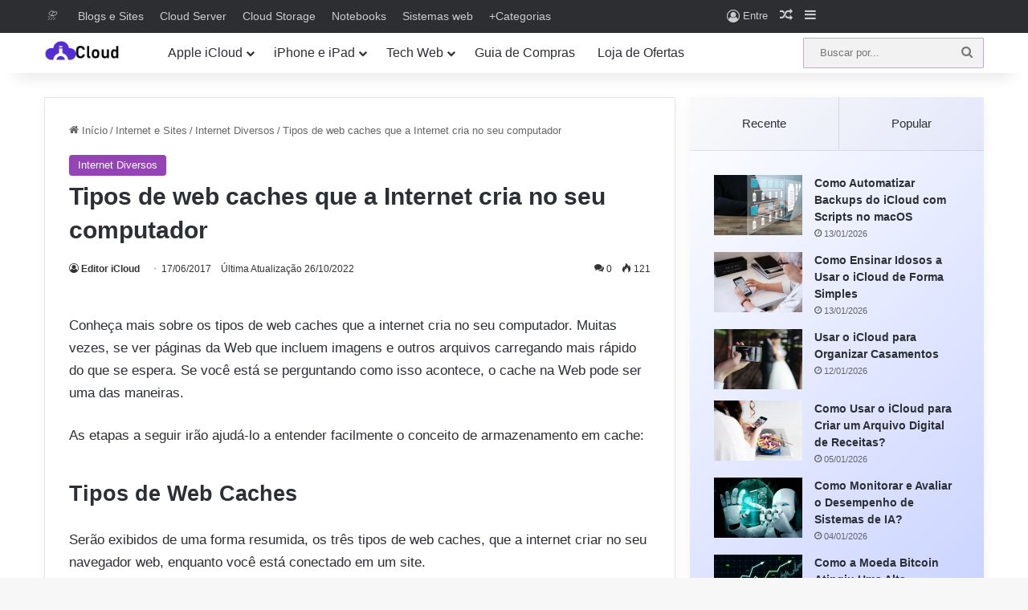

--- FILE ---
content_type: text/html; charset=UTF-8
request_url: https://www.icloud.com.br/1744/tipos-de-web-caches-que-a-internet-cria-no-seu-computador
body_size: 25605
content:
<!DOCTYPE html>
<html lang="pt-BR" class="" data-skin="light" prefix="og: https://ogp.me/ns#">
<head>
<meta charset="UTF-8" />
<link rel="profile" href="https://gmpg.org/xfn/11" />
<!-- Otimização dos mecanismos de pesquisa pelo Rank Math PRO - https://rankmath.com/ -->
<meta name="viewport" content="width=device-width, initial-scale=1.0" /><title>Tipos de web caches que a Internet cria no seu computador | iCloud Tutoriais</title><link rel="preload" href="https://www.icloud.com.br/wp-content/uploads/2025/05/logotipo-ic242-68.png" as="image" fetchpriority="high"><link rel="preload" href="https://www.icloud.com.br/wp-content/uploads/2024/02/tiktok-nao-funciona.webp" as="image" imagesrcset="https://www.icloud.com.br/wp-content/uploads/2024/02/tiktok-nao-funciona.webp 855w, https://www.icloud.com.br/wp-content/uploads/2024/02/tiktok-nao-funciona-767x565.webp 767w, https://www.icloud.com.br/wp-content/uploads/2024/02/tiktok-nao-funciona-1536x1132.webp 1536w, https://www.icloud.com.br/wp-content/uploads/2024/02/tiktok-nao-funciona-2048x1509.webp 2048w" imagesizes="(max-width: 299px) 100vw, 299px" fetchpriority="high"><link rel="preload" href="https://www.icloud.com.br/wp-content/uploads/2023/10/ipv4-x-ipv6.webp" as="image" imagesrcset="https://www.icloud.com.br/wp-content/uploads/2023/10/ipv4-x-ipv6.webp 928w, https://www.icloud.com.br/wp-content/uploads/2023/10/ipv4-x-ipv6-767x521.webp 767w, https://www.icloud.com.br/wp-content/uploads/2023/10/ipv4-x-ipv6-1536x1043.webp 1536w, https://www.icloud.com.br/wp-content/uploads/2023/10/ipv4-x-ipv6-2048x1390.webp 2048w" imagesizes="(max-width: 324px) 100vw, 324px" fetchpriority="high"><link rel="preload" href="https://www.icloud.com.br/wp-content/uploads/2026/01/Automatizar-Backups-do-iCloud-com-Scripts-no-macOS-220x150.webp" as="image" fetchpriority="high"><link rel="preload" href="https://www.icloud.com.br/wp-content/uploads/2026/01/Ensinar-Idosos-a-Usarem-o-iCloud-220x150.webp" as="image" fetchpriority="high"><link rel="preload" href="https://www.icloud.com.br/wp-includes/js/jquery/jquery.min.js?ver=3.7.1" as="script" fetchpriority="low"><link rel="preload" href="https://www.icloud.com.br/wp-content/themes/jannah/assets/fonts/tielabs-fonticon/tielabs-fonticon.woff2?ciufdj1" as="font" crossorigin fetchpriority="low"><link rel="preload" href="https://www.icloud.com.br/wp-content/cache/perfmatters/www.icloud.com.br/css/post.used.css?ver=1768733397" as="style" /><link rel="stylesheet" id="perfmatters-used-css" href="https://www.icloud.com.br/wp-content/cache/perfmatters/www.icloud.com.br/css/post.used.css?ver=1768733397" media="all" />
<meta name="description" content="Conheça mais sobre os tipos de web caches que a internet cria no seu computador. Muitas vezes, se ver páginas da Web que incluem imagens"/>
<meta name="robots" content="follow, index, max-snippet:-1, max-video-preview:-1, max-image-preview:large"/>
<link rel="canonical" href="https://www.icloud.com.br/1744/tipos-de-web-caches-que-a-internet-cria-no-seu-computador" />
<meta property="og:locale" content="pt_BR" />
<meta property="og:type" content="article" />
<meta property="og:title" content="Tipos de web caches que a Internet cria no seu computador | iCloud Tutoriais" />
<meta property="og:description" content="Conheça mais sobre os tipos de web caches que a internet cria no seu computador. Muitas vezes, se ver páginas da Web que incluem imagens" />
<meta property="og:url" content="https://www.icloud.com.br/1744/tipos-de-web-caches-que-a-internet-cria-no-seu-computador" />
<meta property="og:site_name" content="iCloud Tutoriais" />
<meta property="article:author" content="https://www.facebook.com/icloud.com.br/" />
<meta property="article:tag" content="Limpeza De Cache" />
<meta property="article:section" content="Internet Diversos" />
<meta property="og:updated_time" content="2022-10-26T13:12:03-03:00" />
<meta property="fb:admins" content="icloud" />
<meta property="article:published_time" content="2017-06-17T16:36:22-03:00" />
<meta property="article:modified_time" content="2022-10-26T13:12:03-03:00" />
<meta name="twitter:card" content="summary_large_image" />
<meta name="twitter:title" content="Tipos de web caches que a Internet cria no seu computador | iCloud Tutoriais" />
<meta name="twitter:description" content="Conheça mais sobre os tipos de web caches que a internet cria no seu computador. Muitas vezes, se ver páginas da Web que incluem imagens" />
<script type="application/ld+json" class="rank-math-schema-pro">{"@context":"https://schema.org","@graph":[{"@type":["Person","Organization"],"@id":"https://www.icloud.com.br/#person","name":"iCloud Tutoriais","logo":{"@type":"ImageObject","@id":"https://www.icloud.com.br/#logo","url":"https://www.icloud.com.br/wp-content/uploads/2021/03/logo-icloudbr-schema.png","contentUrl":"https://www.icloud.com.br/wp-content/uploads/2021/03/logo-icloudbr-schema.png","caption":"iCloud Tutoriais","inLanguage":"pt-BR","width":"471","height":"378"},"image":{"@type":"ImageObject","@id":"https://www.icloud.com.br/#logo","url":"https://www.icloud.com.br/wp-content/uploads/2021/03/logo-icloudbr-schema.png","contentUrl":"https://www.icloud.com.br/wp-content/uploads/2021/03/logo-icloudbr-schema.png","caption":"iCloud Tutoriais","inLanguage":"pt-BR","width":"471","height":"378"}},{"@type":"WebSite","@id":"https://www.icloud.com.br/#website","url":"https://www.icloud.com.br","name":"iCloud Tutoriais","alternateName":"iCloud","publisher":{"@id":"https://www.icloud.com.br/#person"},"inLanguage":"pt-BR"},{"@type":"WebPage","@id":"https://www.icloud.com.br/1744/tipos-de-web-caches-que-a-internet-cria-no-seu-computador#webpage","url":"https://www.icloud.com.br/1744/tipos-de-web-caches-que-a-internet-cria-no-seu-computador","name":"Tipos de web caches que a Internet cria no seu computador | iCloud Tutoriais","datePublished":"2017-06-17T16:36:22-03:00","dateModified":"2022-10-26T13:12:03-03:00","isPartOf":{"@id":"https://www.icloud.com.br/#website"},"inLanguage":"pt-BR"},{"@type":"Person","@id":"https://www.icloud.com.br/author/icloud","name":"Editor iCloud","url":"https://www.icloud.com.br/author/icloud","image":{"@type":"ImageObject","@id":"https://www.icloud.com.br/wp-content/uploads/2023/12/cropped-edi-icloud-master-96x96.webp","url":"https://www.icloud.com.br/wp-content/uploads/2023/12/cropped-edi-icloud-master-96x96.webp","caption":"Editor iCloud","inLanguage":"pt-BR"},"sameAs":["https://www.icloud.com.br","https://www.facebook.com/icloud.com.br/","https://www.instagram.com/icloud_post/"]},{"@type":"BlogPosting","headline":"Tipos de web caches que a Internet cria no seu computador | iCloud Tutoriais","keywords":"tipos de web caches","datePublished":"2017-06-17T16:36:22-03:00","dateModified":"2022-10-26T13:12:03-03:00","articleSection":"Internet Diversos","author":{"@id":"https://www.icloud.com.br/author/icloud","name":"Editor iCloud"},"publisher":{"@id":"https://www.icloud.com.br/#person"},"description":"Conhe\u00e7a mais sobre os tipos de web caches que a internet cria no seu computador. Muitas vezes, se ver p\u00e1ginas da Web que incluem imagens","name":"Tipos de web caches que a Internet cria no seu computador | iCloud Tutoriais","@id":"https://www.icloud.com.br/1744/tipos-de-web-caches-que-a-internet-cria-no-seu-computador#richSnippet","isPartOf":{"@id":"https://www.icloud.com.br/1744/tipos-de-web-caches-que-a-internet-cria-no-seu-computador#webpage"},"inLanguage":"pt-BR","mainEntityOfPage":{"@id":"https://www.icloud.com.br/1744/tipos-de-web-caches-que-a-internet-cria-no-seu-computador#webpage"}}]}</script>
<!-- /Plugin de SEO Rank Math para WordPress -->
<link rel="alternate" type="application/rss+xml" title="Feed para iCloud Tutoriais &raquo;" href="https://www.icloud.com.br/feed" />
<link rel="alternate" type="application/rss+xml" title="Feed de comentários para iCloud Tutoriais &raquo;" href="https://www.icloud.com.br/comments/feed" />
<link rel="alternate" type="application/rss+xml" title="Feed de comentários para iCloud Tutoriais &raquo; Tipos de web caches que a Internet cria no seu computador" href="https://www.icloud.com.br/1744/tipos-de-web-caches-que-a-internet-cria-no-seu-computador/feed" />
<style type="text/css">
:root{				
--tie-preset-gradient-1: linear-gradient(135deg, rgba(6, 147, 227, 1) 0%, rgb(155, 81, 224) 100%);
--tie-preset-gradient-2: linear-gradient(135deg, rgb(122, 220, 180) 0%, rgb(0, 208, 130) 100%);
--tie-preset-gradient-3: linear-gradient(135deg, rgba(252, 185, 0, 1) 0%, rgba(255, 105, 0, 1) 100%);
--tie-preset-gradient-4: linear-gradient(135deg, rgba(255, 105, 0, 1) 0%, rgb(207, 46, 46) 100%);
--tie-preset-gradient-5: linear-gradient(135deg, rgb(238, 238, 238) 0%, rgb(169, 184, 195) 100%);
--tie-preset-gradient-6: linear-gradient(135deg, rgb(74, 234, 220) 0%, rgb(151, 120, 209) 20%, rgb(207, 42, 186) 40%, rgb(238, 44, 130) 60%, rgb(251, 105, 98) 80%, rgb(254, 248, 76) 100%);
--tie-preset-gradient-7: linear-gradient(135deg, rgb(255, 206, 236) 0%, rgb(152, 150, 240) 100%);
--tie-preset-gradient-8: linear-gradient(135deg, rgb(254, 205, 165) 0%, rgb(254, 45, 45) 50%, rgb(107, 0, 62) 100%);
--tie-preset-gradient-9: linear-gradient(135deg, rgb(255, 203, 112) 0%, rgb(199, 81, 192) 50%, rgb(65, 88, 208) 100%);
--tie-preset-gradient-10: linear-gradient(135deg, rgb(255, 245, 203) 0%, rgb(182, 227, 212) 50%, rgb(51, 167, 181) 100%);
--tie-preset-gradient-11: linear-gradient(135deg, rgb(202, 248, 128) 0%, rgb(113, 206, 126) 100%);
--tie-preset-gradient-12: linear-gradient(135deg, rgb(2, 3, 129) 0%, rgb(40, 116, 252) 100%);
--tie-preset-gradient-13: linear-gradient(135deg, #4D34FA, #ad34fa);
--tie-preset-gradient-14: linear-gradient(135deg, #0057FF, #31B5FF);
--tie-preset-gradient-15: linear-gradient(135deg, #FF007A, #FF81BD);
--tie-preset-gradient-16: linear-gradient(135deg, #14111E, #4B4462);
--tie-preset-gradient-17: linear-gradient(135deg, #F32758, #FFC581);
--main-nav-background: #FFFFFF;
--main-nav-secondry-background: rgba(0,0,0,0.03);
--main-nav-primary-color: #0088ff;
--main-nav-contrast-primary-color: #FFFFFF;
--main-nav-text-color: #2c2f34;
--main-nav-secondry-text-color: rgba(0,0,0,0.5);
--main-nav-main-border-color: rgba(0,0,0,0.1);
--main-nav-secondry-border-color: rgba(0,0,0,0.08);
}
</style>
<style id='wp-img-auto-sizes-contain-inline-css' type='text/css'>
img:is([sizes=auto i],[sizes^="auto," i]){contain-intrinsic-size:3000px 1500px}
/*# sourceURL=wp-img-auto-sizes-contain-inline-css */
</style>
<style id='wp-block-library-inline-css' type='text/css'>
:root{--wp-block-synced-color:#7a00df;--wp-block-synced-color--rgb:122,0,223;--wp-bound-block-color:var(--wp-block-synced-color);--wp-editor-canvas-background:#ddd;--wp-admin-theme-color:#007cba;--wp-admin-theme-color--rgb:0,124,186;--wp-admin-theme-color-darker-10:#006ba1;--wp-admin-theme-color-darker-10--rgb:0,107,160.5;--wp-admin-theme-color-darker-20:#005a87;--wp-admin-theme-color-darker-20--rgb:0,90,135;--wp-admin-border-width-focus:2px}@media (min-resolution:192dpi){:root{--wp-admin-border-width-focus:1.5px}}.wp-element-button{cursor:pointer}:root .has-very-light-gray-background-color{background-color:#eee}:root .has-very-dark-gray-background-color{background-color:#313131}:root .has-very-light-gray-color{color:#eee}:root .has-very-dark-gray-color{color:#313131}:root .has-vivid-green-cyan-to-vivid-cyan-blue-gradient-background{background:linear-gradient(135deg,#00d084,#0693e3)}:root .has-purple-crush-gradient-background{background:linear-gradient(135deg,#34e2e4,#4721fb 50%,#ab1dfe)}:root .has-hazy-dawn-gradient-background{background:linear-gradient(135deg,#faaca8,#dad0ec)}:root .has-subdued-olive-gradient-background{background:linear-gradient(135deg,#fafae1,#67a671)}:root .has-atomic-cream-gradient-background{background:linear-gradient(135deg,#fdd79a,#004a59)}:root .has-nightshade-gradient-background{background:linear-gradient(135deg,#330968,#31cdcf)}:root .has-midnight-gradient-background{background:linear-gradient(135deg,#020381,#2874fc)}:root{--wp--preset--font-size--normal:16px;--wp--preset--font-size--huge:42px}.has-regular-font-size{font-size:1em}.has-larger-font-size{font-size:2.625em}.has-normal-font-size{font-size:var(--wp--preset--font-size--normal)}.has-huge-font-size{font-size:var(--wp--preset--font-size--huge)}.has-text-align-center{text-align:center}.has-text-align-left{text-align:left}.has-text-align-right{text-align:right}.has-fit-text{white-space:nowrap!important}#end-resizable-editor-section{display:none}.aligncenter{clear:both}.items-justified-left{justify-content:flex-start}.items-justified-center{justify-content:center}.items-justified-right{justify-content:flex-end}.items-justified-space-between{justify-content:space-between}.screen-reader-text{border:0;clip-path:inset(50%);height:1px;margin:-1px;overflow:hidden;padding:0;position:absolute;width:1px;word-wrap:normal!important}.screen-reader-text:focus{background-color:#ddd;clip-path:none;color:#444;display:block;font-size:1em;height:auto;left:5px;line-height:normal;padding:15px 23px 14px;text-decoration:none;top:5px;width:auto;z-index:100000}html :where(.has-border-color){border-style:solid}html :where([style*=border-top-color]){border-top-style:solid}html :where([style*=border-right-color]){border-right-style:solid}html :where([style*=border-bottom-color]){border-bottom-style:solid}html :where([style*=border-left-color]){border-left-style:solid}html :where([style*=border-width]){border-style:solid}html :where([style*=border-top-width]){border-top-style:solid}html :where([style*=border-right-width]){border-right-style:solid}html :where([style*=border-bottom-width]){border-bottom-style:solid}html :where([style*=border-left-width]){border-left-style:solid}html :where(img[class*=wp-image-]){height:auto;max-width:100%}:where(figure){margin:0 0 1em}html :where(.is-position-sticky){--wp-admin--admin-bar--position-offset:var(--wp-admin--admin-bar--height,0px)}@media screen and (max-width:600px){html :where(.is-position-sticky){--wp-admin--admin-bar--position-offset:0px}}
/*# sourceURL=wp-block-library-inline-css */
</style><style id='wp-block-heading-inline-css' type='text/css'>
h1:where(.wp-block-heading).has-background,h2:where(.wp-block-heading).has-background,h3:where(.wp-block-heading).has-background,h4:where(.wp-block-heading).has-background,h5:where(.wp-block-heading).has-background,h6:where(.wp-block-heading).has-background{padding:1.25em 2.375em}h1.has-text-align-left[style*=writing-mode]:where([style*=vertical-lr]),h1.has-text-align-right[style*=writing-mode]:where([style*=vertical-rl]),h2.has-text-align-left[style*=writing-mode]:where([style*=vertical-lr]),h2.has-text-align-right[style*=writing-mode]:where([style*=vertical-rl]),h3.has-text-align-left[style*=writing-mode]:where([style*=vertical-lr]),h3.has-text-align-right[style*=writing-mode]:where([style*=vertical-rl]),h4.has-text-align-left[style*=writing-mode]:where([style*=vertical-lr]),h4.has-text-align-right[style*=writing-mode]:where([style*=vertical-rl]),h5.has-text-align-left[style*=writing-mode]:where([style*=vertical-lr]),h5.has-text-align-right[style*=writing-mode]:where([style*=vertical-rl]),h6.has-text-align-left[style*=writing-mode]:where([style*=vertical-lr]),h6.has-text-align-right[style*=writing-mode]:where([style*=vertical-rl]){rotate:180deg}
/*# sourceURL=https://www.icloud.com.br/wp-includes/blocks/heading/style.min.css */
</style>
<style id='wp-block-paragraph-inline-css' type='text/css'>
.is-small-text{font-size:.875em}.is-regular-text{font-size:1em}.is-large-text{font-size:2.25em}.is-larger-text{font-size:3em}.has-drop-cap:not(:focus):first-letter{float:left;font-size:8.4em;font-style:normal;font-weight:100;line-height:.68;margin:.05em .1em 0 0;text-transform:uppercase}body.rtl .has-drop-cap:not(:focus):first-letter{float:none;margin-left:.1em}p.has-drop-cap.has-background{overflow:hidden}:root :where(p.has-background){padding:1.25em 2.375em}:where(p.has-text-color:not(.has-link-color)) a{color:inherit}p.has-text-align-left[style*="writing-mode:vertical-lr"],p.has-text-align-right[style*="writing-mode:vertical-rl"]{rotate:180deg}
/*# sourceURL=https://www.icloud.com.br/wp-includes/blocks/paragraph/style.min.css */
</style>
<link rel="stylesheet" id="wc-blocks-style-css" type="text/css" media="all" data-pmdelayedstyle="https://www.icloud.com.br/wp-content/plugins/woocommerce/assets/client/blocks/wc-blocks.css?ver=wc-10.4.3">
<style id='global-styles-inline-css' type='text/css'>
:root{--wp--preset--aspect-ratio--square: 1;--wp--preset--aspect-ratio--4-3: 4/3;--wp--preset--aspect-ratio--3-4: 3/4;--wp--preset--aspect-ratio--3-2: 3/2;--wp--preset--aspect-ratio--2-3: 2/3;--wp--preset--aspect-ratio--16-9: 16/9;--wp--preset--aspect-ratio--9-16: 9/16;--wp--preset--color--black: #000000;--wp--preset--color--cyan-bluish-gray: #abb8c3;--wp--preset--color--white: #ffffff;--wp--preset--color--pale-pink: #f78da7;--wp--preset--color--vivid-red: #cf2e2e;--wp--preset--color--luminous-vivid-orange: #ff6900;--wp--preset--color--luminous-vivid-amber: #fcb900;--wp--preset--color--light-green-cyan: #7bdcb5;--wp--preset--color--vivid-green-cyan: #00d084;--wp--preset--color--pale-cyan-blue: #8ed1fc;--wp--preset--color--vivid-cyan-blue: #0693e3;--wp--preset--color--vivid-purple: #9b51e0;--wp--preset--color--global-color: #9544b5;--wp--preset--gradient--vivid-cyan-blue-to-vivid-purple: linear-gradient(135deg,rgb(6,147,227) 0%,rgb(155,81,224) 100%);--wp--preset--gradient--light-green-cyan-to-vivid-green-cyan: linear-gradient(135deg,rgb(122,220,180) 0%,rgb(0,208,130) 100%);--wp--preset--gradient--luminous-vivid-amber-to-luminous-vivid-orange: linear-gradient(135deg,rgb(252,185,0) 0%,rgb(255,105,0) 100%);--wp--preset--gradient--luminous-vivid-orange-to-vivid-red: linear-gradient(135deg,rgb(255,105,0) 0%,rgb(207,46,46) 100%);--wp--preset--gradient--very-light-gray-to-cyan-bluish-gray: linear-gradient(135deg,rgb(238,238,238) 0%,rgb(169,184,195) 100%);--wp--preset--gradient--cool-to-warm-spectrum: linear-gradient(135deg,rgb(74,234,220) 0%,rgb(151,120,209) 20%,rgb(207,42,186) 40%,rgb(238,44,130) 60%,rgb(251,105,98) 80%,rgb(254,248,76) 100%);--wp--preset--gradient--blush-light-purple: linear-gradient(135deg,rgb(255,206,236) 0%,rgb(152,150,240) 100%);--wp--preset--gradient--blush-bordeaux: linear-gradient(135deg,rgb(254,205,165) 0%,rgb(254,45,45) 50%,rgb(107,0,62) 100%);--wp--preset--gradient--luminous-dusk: linear-gradient(135deg,rgb(255,203,112) 0%,rgb(199,81,192) 50%,rgb(65,88,208) 100%);--wp--preset--gradient--pale-ocean: linear-gradient(135deg,rgb(255,245,203) 0%,rgb(182,227,212) 50%,rgb(51,167,181) 100%);--wp--preset--gradient--electric-grass: linear-gradient(135deg,rgb(202,248,128) 0%,rgb(113,206,126) 100%);--wp--preset--gradient--midnight: linear-gradient(135deg,rgb(2,3,129) 0%,rgb(40,116,252) 100%);--wp--preset--font-size--small: 13px;--wp--preset--font-size--medium: 20px;--wp--preset--font-size--large: 36px;--wp--preset--font-size--x-large: 42px;--wp--preset--spacing--20: 0.44rem;--wp--preset--spacing--30: 0.67rem;--wp--preset--spacing--40: 1rem;--wp--preset--spacing--50: 1.5rem;--wp--preset--spacing--60: 2.25rem;--wp--preset--spacing--70: 3.38rem;--wp--preset--spacing--80: 5.06rem;--wp--preset--shadow--natural: 6px 6px 9px rgba(0, 0, 0, 0.2);--wp--preset--shadow--deep: 12px 12px 50px rgba(0, 0, 0, 0.4);--wp--preset--shadow--sharp: 6px 6px 0px rgba(0, 0, 0, 0.2);--wp--preset--shadow--outlined: 6px 6px 0px -3px rgb(255, 255, 255), 6px 6px rgb(0, 0, 0);--wp--preset--shadow--crisp: 6px 6px 0px rgb(0, 0, 0);}:where(.is-layout-flex){gap: 0.5em;}:where(.is-layout-grid){gap: 0.5em;}body .is-layout-flex{display: flex;}.is-layout-flex{flex-wrap: wrap;align-items: center;}.is-layout-flex > :is(*, div){margin: 0;}body .is-layout-grid{display: grid;}.is-layout-grid > :is(*, div){margin: 0;}:where(.wp-block-columns.is-layout-flex){gap: 2em;}:where(.wp-block-columns.is-layout-grid){gap: 2em;}:where(.wp-block-post-template.is-layout-flex){gap: 1.25em;}:where(.wp-block-post-template.is-layout-grid){gap: 1.25em;}.has-black-color{color: var(--wp--preset--color--black) !important;}.has-cyan-bluish-gray-color{color: var(--wp--preset--color--cyan-bluish-gray) !important;}.has-white-color{color: var(--wp--preset--color--white) !important;}.has-pale-pink-color{color: var(--wp--preset--color--pale-pink) !important;}.has-vivid-red-color{color: var(--wp--preset--color--vivid-red) !important;}.has-luminous-vivid-orange-color{color: var(--wp--preset--color--luminous-vivid-orange) !important;}.has-luminous-vivid-amber-color{color: var(--wp--preset--color--luminous-vivid-amber) !important;}.has-light-green-cyan-color{color: var(--wp--preset--color--light-green-cyan) !important;}.has-vivid-green-cyan-color{color: var(--wp--preset--color--vivid-green-cyan) !important;}.has-pale-cyan-blue-color{color: var(--wp--preset--color--pale-cyan-blue) !important;}.has-vivid-cyan-blue-color{color: var(--wp--preset--color--vivid-cyan-blue) !important;}.has-vivid-purple-color{color: var(--wp--preset--color--vivid-purple) !important;}.has-black-background-color{background-color: var(--wp--preset--color--black) !important;}.has-cyan-bluish-gray-background-color{background-color: var(--wp--preset--color--cyan-bluish-gray) !important;}.has-white-background-color{background-color: var(--wp--preset--color--white) !important;}.has-pale-pink-background-color{background-color: var(--wp--preset--color--pale-pink) !important;}.has-vivid-red-background-color{background-color: var(--wp--preset--color--vivid-red) !important;}.has-luminous-vivid-orange-background-color{background-color: var(--wp--preset--color--luminous-vivid-orange) !important;}.has-luminous-vivid-amber-background-color{background-color: var(--wp--preset--color--luminous-vivid-amber) !important;}.has-light-green-cyan-background-color{background-color: var(--wp--preset--color--light-green-cyan) !important;}.has-vivid-green-cyan-background-color{background-color: var(--wp--preset--color--vivid-green-cyan) !important;}.has-pale-cyan-blue-background-color{background-color: var(--wp--preset--color--pale-cyan-blue) !important;}.has-vivid-cyan-blue-background-color{background-color: var(--wp--preset--color--vivid-cyan-blue) !important;}.has-vivid-purple-background-color{background-color: var(--wp--preset--color--vivid-purple) !important;}.has-black-border-color{border-color: var(--wp--preset--color--black) !important;}.has-cyan-bluish-gray-border-color{border-color: var(--wp--preset--color--cyan-bluish-gray) !important;}.has-white-border-color{border-color: var(--wp--preset--color--white) !important;}.has-pale-pink-border-color{border-color: var(--wp--preset--color--pale-pink) !important;}.has-vivid-red-border-color{border-color: var(--wp--preset--color--vivid-red) !important;}.has-luminous-vivid-orange-border-color{border-color: var(--wp--preset--color--luminous-vivid-orange) !important;}.has-luminous-vivid-amber-border-color{border-color: var(--wp--preset--color--luminous-vivid-amber) !important;}.has-light-green-cyan-border-color{border-color: var(--wp--preset--color--light-green-cyan) !important;}.has-vivid-green-cyan-border-color{border-color: var(--wp--preset--color--vivid-green-cyan) !important;}.has-pale-cyan-blue-border-color{border-color: var(--wp--preset--color--pale-cyan-blue) !important;}.has-vivid-cyan-blue-border-color{border-color: var(--wp--preset--color--vivid-cyan-blue) !important;}.has-vivid-purple-border-color{border-color: var(--wp--preset--color--vivid-purple) !important;}.has-vivid-cyan-blue-to-vivid-purple-gradient-background{background: var(--wp--preset--gradient--vivid-cyan-blue-to-vivid-purple) !important;}.has-light-green-cyan-to-vivid-green-cyan-gradient-background{background: var(--wp--preset--gradient--light-green-cyan-to-vivid-green-cyan) !important;}.has-luminous-vivid-amber-to-luminous-vivid-orange-gradient-background{background: var(--wp--preset--gradient--luminous-vivid-amber-to-luminous-vivid-orange) !important;}.has-luminous-vivid-orange-to-vivid-red-gradient-background{background: var(--wp--preset--gradient--luminous-vivid-orange-to-vivid-red) !important;}.has-very-light-gray-to-cyan-bluish-gray-gradient-background{background: var(--wp--preset--gradient--very-light-gray-to-cyan-bluish-gray) !important;}.has-cool-to-warm-spectrum-gradient-background{background: var(--wp--preset--gradient--cool-to-warm-spectrum) !important;}.has-blush-light-purple-gradient-background{background: var(--wp--preset--gradient--blush-light-purple) !important;}.has-blush-bordeaux-gradient-background{background: var(--wp--preset--gradient--blush-bordeaux) !important;}.has-luminous-dusk-gradient-background{background: var(--wp--preset--gradient--luminous-dusk) !important;}.has-pale-ocean-gradient-background{background: var(--wp--preset--gradient--pale-ocean) !important;}.has-electric-grass-gradient-background{background: var(--wp--preset--gradient--electric-grass) !important;}.has-midnight-gradient-background{background: var(--wp--preset--gradient--midnight) !important;}.has-small-font-size{font-size: var(--wp--preset--font-size--small) !important;}.has-medium-font-size{font-size: var(--wp--preset--font-size--medium) !important;}.has-large-font-size{font-size: var(--wp--preset--font-size--large) !important;}.has-x-large-font-size{font-size: var(--wp--preset--font-size--x-large) !important;}
/*# sourceURL=global-styles-inline-css */
</style>
<style id='classic-theme-styles-inline-css' type='text/css'>
/*! This file is auto-generated */
.wp-block-button__link{color:#fff;background-color:#32373c;border-radius:9999px;box-shadow:none;text-decoration:none;padding:calc(.667em + 2px) calc(1.333em + 2px);font-size:1.125em}.wp-block-file__button{background:#32373c;color:#fff;text-decoration:none}
/*# sourceURL=/wp-includes/css/classic-themes.min.css */
</style>
<link rel='stylesheet' id='afxshop-css' href='https://www.icloud.com.br/wp-content/plugins/affiai/css/style.css?ver=1.5.4' type='text/css' media='all' />
<style id='afxshop-inline-css' type='text/css'>
.icon-rank i {color:#aa006f;text-shadow: 1px 1px 1px #ccc}
.afxshop .afxshop-button, .btnafx, .afxshop-small .afxshop-price, .afx_arrow_next, .afx_arrow_prev {background-color:#aa006f !important}
.afxshop .afx-border .afxshop-button, .afx-border .btnafx, .afxshop-small .afx-border .afxshop-price {background-color:transparent !important; color:#aa006f !important; border:2px solid #aa006f; }.afxshop-small .afx-border .afxshop-price, .afxshop .afx-border .afxshop-button, .afx-border a.btnafx { text-shadow: none; }
.afxshop .afxshop-autodescr {overflow: hidden; text-overflow: ellipsis; display: -webkit-box; -webkit-line-clamp: 3; -webkit-box-orient: vertical;}
.afxshop-grid .afxshop-item {flex: 1 0 calc(50% - 1em)}
.afxshop-date span::before, .mtn_content span::before { content: "Preço actualizado em "; }
.afxshop .afxshop-button,.btnafx,.afxshop-small .afxshop-price,.afx_arrow_next,.afx_arrow_prev{padding:10px 5px}
.afxshop .afxshop-item { border-radius:2px !important; }
/*# sourceURL=afxshop-inline-css */
</style>
<link rel="stylesheet" id="wpjoli-joli-tocv2-styles-css" type="text/css" media="all" data-pmdelayedstyle="https://www.icloud.com.br/wp-content/plugins/joli-table-of-contents/assets/public/css/wpjoli-joli-table-of-contents.min.css?ver=2.8.2">
<link rel="stylesheet" id="wpjoli-joli-tocv2-theme-original-css" type="text/css" media="all" data-pmdelayedstyle="https://www.icloud.com.br/wp-content/plugins/joli-table-of-contents/assets/public/css/themes/original.min.css?ver=2.8.2">
<link rel="stylesheet" id="tie-css-woocommerce-css" type="text/css" media="all" data-pmdelayedstyle="https://www.icloud.com.br/wp-content/themes/jannah/assets/css/plugins/woocommerce.min.css?ver=7.6.3">
<style id='woocommerce-inline-inline-css' type='text/css'>
.woocommerce form .form-row .required { visibility: visible; }
/*# sourceURL=woocommerce-inline-inline-css */
</style>
<link rel="stylesheet" id="tie-css-base-css" type="text/css" media="all" data-pmdelayedstyle="https://www.icloud.com.br/wp-content/themes/jannah/assets/css/base.min.css?ver=7.6.3">
<link rel="stylesheet" id="tie-css-styles-css" type="text/css" media="all" data-pmdelayedstyle="https://www.icloud.com.br/wp-content/themes/jannah/assets/css/style.min.css?ver=7.6.3">
<link rel="stylesheet" id="tie-css-widgets-css" type="text/css" media="all" data-pmdelayedstyle="https://www.icloud.com.br/wp-content/themes/jannah/assets/css/widgets.min.css?ver=7.6.3">
<link rel="stylesheet" id="tie-css-helpers-css" type="text/css" media="all" data-pmdelayedstyle="https://www.icloud.com.br/wp-content/themes/jannah/assets/css/helpers.min.css?ver=7.6.3">
<link rel="stylesheet" id="tie-fontawesome5-css" type="text/css" media="all" data-pmdelayedstyle="https://www.icloud.com.br/wp-content/themes/jannah/assets/css/fontawesome.css?ver=7.6.3">
<link rel="stylesheet" id="tie-css-ilightbox-css" type="text/css" media="all" data-pmdelayedstyle="https://www.icloud.com.br/wp-content/themes/jannah/assets/ilightbox/dark-skin/skin.css?ver=7.6.3">
<link rel="stylesheet" id="tie-css-single-css" type="text/css" media="all" data-pmdelayedstyle="https://www.icloud.com.br/wp-content/themes/jannah/assets/css/single.min.css?ver=7.6.3">
<link rel='stylesheet' id='tie-css-print-css' href='https://www.icloud.com.br/wp-content/themes/jannah/assets/css/print.css?ver=7.6.3' type='text/css' media='print' />
<link rel="stylesheet" id="tie-theme-child-css-css" href="https://www.icloud.com.br/wp-content/cache/perfmatters/www.icloud.com.br/minify/58410bc71173.style.min.css?ver=6.9" type="text/css" media="all">
<style id='tie-theme-child-css-inline-css' type='text/css'>
body{font-family: Arial,Helvetica,sans-serif;}.logo-text,h1,h2,h3,h4,h5,h6,.the-subtitle{font-family: Arial,Helvetica,sans-serif;}#main-nav .main-menu > ul > li > a{font-family: Arial,Helvetica,sans-serif;}blockquote p{font-family: 'Trebuchet MS',Helvetica,sans-serif;}#top-nav .top-menu > ul > li > a{font-size: 14px;}#top-nav .top-menu > ul ul li a{font-size: 16px;}#main-nav .main-menu > ul > li > a{font-size: 16px;font-weight: 400;}#main-nav .main-menu > ul ul li a{font-size: 16px;}#mobile-menu li a{font-size: 16px;}.entry-header h1.entry-title{font-size: 30px;}.entry-header .entry-sub-title{font-size: 26px;}#the-post .entry-content,#the-post .entry-content p{font-size: 17px;font-weight: 400;}:root:root{--brand-color: #9544b5;--dark-brand-color: #631283;--bright-color: #FFFFFF;--base-color: #2c2f34;}#reading-position-indicator{box-shadow: 0 0 10px rgba( 149,68,181,0.7);}:root:root{--brand-color: #9544b5;--dark-brand-color: #631283;--bright-color: #FFFFFF;--base-color: #2c2f34;}#reading-position-indicator{box-shadow: 0 0 10px rgba( 149,68,181,0.7);}.tie-weather-widget.widget,.container-wrapper{box-shadow: 0 5px 15px 0 rgba(0,0,0,0.05);}.dark-skin .tie-weather-widget.widget,.dark-skin .container-wrapper{box-shadow: 0 5px 15px 0 rgba(0,0,0,0.2);}#theme-header:not(.main-nav-boxed) #main-nav,.main-nav-boxed .main-menu-wrapper{border-right: 0 none !important;border-left : 0 none !important;border-top : 0 none !important;}#theme-header:not(.main-nav-boxed) #main-nav,.main-nav-boxed .main-menu-wrapper{border-right: 0 none !important;border-left : 0 none !important;border-bottom : 0 none !important;}@media (min-width: 992px){.sidebar{width: 33%;}.main-content{width: 67%;}}table tr td mark{color:#FF4D00!important}.wp-block-buttons>.wp-block-button.wp-block-button__width-100{margin-bottom:10px}.entry h2{margin:40px 0 20px;font-weight:700}.entry .wp-block-columns{margin:0}code,kbd,pre,samp,tt,var{font-size:18px}.entry .wp-block-columns{margin-top:20px;margin-bottom:30px}.adsgo{margin:25px 0;padding:10px}.afxshop-grid .afxshop-list{padding-left:0}
/*# sourceURL=tie-theme-child-css-inline-css */
</style>
<script type="text/javascript" src="https://www.icloud.com.br/wp-includes/js/jquery/jquery.min.js?ver=3.7.1" id="jquery-core-js"></script>
<script type="text/javascript" src="https://www.icloud.com.br/wp-content/plugins/woocommerce/assets/js/jquery-blockui/jquery.blockUI.min.js?ver=2.7.0-wc.10.4.3" id="wc-jquery-blockui-js" defer data-wp-strategy="defer"></script>
<script type="text/javascript" id="wc-add-to-cart-js-extra">
/* <![CDATA[ */
var wc_add_to_cart_params = {"ajax_url":"/wp-admin/admin-ajax.php","wc_ajax_url":"/?wc-ajax=%%endpoint%%","i18n_view_cart":"Ver carrinho","cart_url":"https://www.icloud.com.br/carrinho","is_cart":"","cart_redirect_after_add":"no"};
//# sourceURL=wc-add-to-cart-js-extra
/* ]]> */
</script>
<script type="text/javascript" src="https://www.icloud.com.br/wp-content/plugins/woocommerce/assets/js/frontend/add-to-cart.min.js?ver=10.4.3" id="wc-add-to-cart-js" defer data-wp-strategy="defer"></script>
<script type="text/javascript" src="https://www.icloud.com.br/wp-content/plugins/woocommerce/assets/js/js-cookie/js.cookie.min.js?ver=2.1.4-wc.10.4.3" id="wc-js-cookie-js" defer data-wp-strategy="defer"></script>
<script type="text/javascript" id="woocommerce-js-extra">
/* <![CDATA[ */
var woocommerce_params = {"ajax_url":"/wp-admin/admin-ajax.php","wc_ajax_url":"/?wc-ajax=%%endpoint%%","i18n_password_show":"Mostrar senha","i18n_password_hide":"Ocultar senha"};
//# sourceURL=woocommerce-js-extra
/* ]]> */
</script>
<script type="text/javascript" src="https://www.icloud.com.br/wp-content/plugins/woocommerce/assets/js/frontend/woocommerce.min.js?ver=10.4.3" id="woocommerce-js" defer data-wp-strategy="defer"></script>
<link rel="https://api.w.org/" href="https://www.icloud.com.br/wp-json/" /><link rel="alternate" title="JSON" type="application/json" href="https://www.icloud.com.br/wp-json/wp/v2/posts/1744" /><link rel="EditURI" type="application/rsd+xml" title="RSD" href="https://www.icloud.com.br/xmlrpc.php?rsd" />
<link rel='shortlink' href='https://www.icloud.com.br/?p=1744' />
<meta http-equiv="X-UA-Compatible" content="IE=edge">
<noscript><style>.woocommerce-product-gallery{ opacity: 1 !important; }</style></noscript>
<link rel="icon" href="https://www.icloud.com.br/wp-content/uploads/2025/11/cropped-cloud-icon-32x32.png" sizes="32x32" />
<link rel="icon" href="https://www.icloud.com.br/wp-content/uploads/2025/11/cropped-cloud-icon-192x192.png" sizes="192x192" />
<link rel="apple-touch-icon" href="https://www.icloud.com.br/wp-content/uploads/2025/11/cropped-cloud-icon-180x180.png" />
<meta name="msapplication-TileImage" content="https://www.icloud.com.br/wp-content/uploads/2025/11/cropped-cloud-icon-270x270.png" />
<style type="text/css" id="wp-custom-css">
.woocommerce .products .product{border:1px solid #e7e7e7;text-align:center;width:33.33333%;margin-right:-1px;margin-bottom:60px;padding:5px 10px}.woocommerce .products .product h2{display:-webkit-box;-webkit-line-clamp:2;-webkit-box-orient:vertical;overflow:hidden;text-overflow:ellipsis}.woocommerce .products .product .product-img img{max-height:160px;width:auto}.woocommerce .products .product .product-img{background:#ffffff}.woocommerce .woocommerce-tabs .panel p{font-size:17px}
.woocommerce .woocommerce-tabs .panel ol ul li,.woocommerce .woocommerce-tabs .panel ul li{font-size:17px}
.woocommerce .woocommerce-tabs .panel h2, .woocommerce .woocommerce-tabs .panel h3{margin:40px 0}
.woocommerce div.product form.cart .button{width:98%;font-size:20px}.woocommerce div.product .product_title {font-size:22px}		</style>
<link rel="stylesheet" id="stlsr-css" type="text/css" media="all" data-pmdelayedstyle="https://www.icloud.com.br/wp-content/cache/perfmatters/www.icloud.com.br/minify/5eefcdd8575c.stlsr.min.css?ver=1.8.3">
<style id='stlsr-inline-css' type='text/css'>
#commentform [type="submit"]{pointer-events:none;opacity: 0.5;}
/*# sourceURL=stlsr-inline-css */
</style>
</head>
<body id="tie-body" class="wp-singular post-template-default single single-post postid-1744 single-format-standard wp-theme-jannah wp-child-theme-jannah-child theme-jannah woocommerce-no-js wrapper-has-shadow block-head-2 magazine1 is-thumb-overlay-disabled is-desktop is-header-layout-4 sidebar-right has-sidebar post-layout-1 narrow-title-narrow-media has-mobile-share">
<div class="background-overlay">
<div id="tie-container" class="site tie-container">
<div id="tie-wrapper">
<header id="theme-header" class="theme-header header-layout-4 header-layout-1 main-nav-light main-nav-default-light main-nav-below no-stream-item top-nav-active top-nav-dark top-nav-default-dark top-nav-above has-shadow has-normal-width-logo mobile-header-default">
<nav id="top-nav"  class="has-menu-components top-nav header-nav" aria-label="Navegação Secundária">
<div class="container">
<div class="topbar-wrapper">
<div class="topbar-today-date">
 ⛈️					</div>
<div class="tie-alignleft">
<div class="top-menu header-menu"><ul id="menu-menu-secundario" class="menu"><li id="menu-item-22052" class="menu-item menu-item-type-taxonomy menu-item-object-category menu-item-22052"><a href="https://www.icloud.com.br/categories/internet-e-sites/blogs-e-sites">Blogs e Sites</a></li>
<li id="menu-item-22050" class="menu-item menu-item-type-taxonomy menu-item-object-post_tag menu-item-22050"><a href="https://www.icloud.com.br/cloud/cloud-server">Cloud Server</a></li>
<li id="menu-item-22048" class="menu-item menu-item-type-taxonomy menu-item-object-post_tag menu-item-22048"><a href="https://www.icloud.com.br/cloud/cloud-storage">Cloud Storage</a></li>
<li id="menu-item-22051" class="menu-item menu-item-type-taxonomy menu-item-object-category menu-item-22051"><a href="https://www.icloud.com.br/categories/computadores/notebooks">Notebooks</a></li>
<li id="menu-item-22054" class="menu-item menu-item-type-taxonomy menu-item-object-category menu-item-22054"><a href="https://www.icloud.com.br/categories/tecnologia-web/sistemas-web">Sistemas web</a></li>
<li id="menu-item-22057" class="menu-item menu-item-type-post_type menu-item-object-page menu-item-22057"><a href="https://www.icloud.com.br/categorias-de-icloud">+Categorias</a></li>
</ul></div>			</div><!-- .tie-alignleft /-->
<div class="tie-alignright">
<ul class="components">
<li class="has-title popup-login-icon menu-item custom-menu-link">
<a href="#" class="lgoin-btn tie-popup-trigger">
<span class="tie-icon-author" aria-hidden="true"></span>
<span class="login-title">Entre</span>			</a>
</li>
<li class="random-post-icon menu-item custom-menu-link">
<a href="/1744/tipos-de-web-caches-que-a-internet-cria-no-seu-computador?random-post=1" class="random-post" title="Artigo aleatório" rel="nofollow">
<span class="tie-icon-random" aria-hidden="true"></span>
<span class="screen-reader-text">Artigo aleatório</span>
</a>
</li>
<li class="side-aside-nav-icon menu-item custom-menu-link">
<a href="#">
<span class="tie-icon-navicon" aria-hidden="true"></span>
<span class="screen-reader-text">Barra Lateral</span>
</a>
</li>
</ul><!-- Components -->			</div><!-- .tie-alignright /-->
</div><!-- .topbar-wrapper /-->
</div><!-- .container /-->
</nav><!-- #top-nav /-->
<div class="main-nav-wrapper">
<nav id="main-nav" data-skin="search-in-main-nav" class="main-nav header-nav live-search-parent menu-style-minimal" style="line-height:51px" aria-label="Navegação Primária">
<div class="container">
<div class="main-menu-wrapper">
<div id="mobile-header-components-area_1" class="mobile-header-components"><ul class="components"><li class="mobile-component_menu custom-menu-link"><a href="#" id="mobile-menu-icon" class=""><span class="tie-mobile-menu-icon nav-icon is-layout-1"></span><span class="screen-reader-text">Menu</span></a></li></ul></div>
<div class="header-layout-1-logo" style="width:140px">
<div id="logo" class="image-logo" style="margin-top: 5px; margin-bottom: 10px;">
<a title="iCloud Tutoriais" href="https://www.icloud.com.br/">
<picture class="tie-logo-default tie-logo-picture">
<source class="tie-logo-source-default tie-logo-source" srcset="https://www.icloud.com.br/wp-content/uploads/2025/05/logotipo-ic242-68.png" media="(max-width:991px)">
<source class="tie-logo-source-default tie-logo-source" srcset="https://www.icloud.com.br/wp-content/uploads/2025/05/logotipo-ic242-68.png">
<img data-perfmatters-preload class="tie-logo-img-default tie-logo-img" src="https://www.icloud.com.br/wp-content/uploads/2025/05/logotipo-ic242-68.png" alt="iCloud Tutoriais" width="140" height="36" style="max-height:36px !important; width: auto;" fetchpriority="high">
</picture>
</a>
</div><!-- #logo /-->
</div>
<div id="mobile-header-components-area_2" class="mobile-header-components"><ul class="components"><li class="mobile-component_search custom-menu-link">
<a href="#" class="tie-search-trigger-mobile">
<span class="tie-icon-search tie-search-icon" aria-hidden="true"></span>
<span class="screen-reader-text">Buscar por...</span>
</a>
</li> <li class="mobile-component_login custom-menu-link">
<a href="#" class="lgoin-btn tie-popup-trigger">
<span class="tie-icon-author" aria-hidden="true"></span>
<span class="screen-reader-text">Entrar</span>
</a>
</li></ul></div>
<div id="menu-components-wrap">
<div class="main-menu main-menu-wrap">
<div id="main-nav-menu" class="main-menu header-menu"><ul id="menu-menu-topo" class="menu"><li id="menu-item-7763" class="rh-subitem-menus menu-item menu-item-type-taxonomy menu-item-object-category menu-item-has-children menu-item-7763"><a href="https://www.icloud.com.br/categories/armazenamento-em-nuvem/icloud-apple">Apple iCloud</a>
<ul class="sub-menu menu-sub-content">
<li id="menu-item-9002" class="menu-item menu-item-type-custom menu-item-object-custom menu-item-has-children menu-item-9002"><a href="#">✚ Armazenamento</a>
<ul class="sub-menu menu-sub-content">
<li id="menu-item-7785" class="menu-item menu-item-type-taxonomy menu-item-object-post_tag menu-item-7785"><a href="https://www.icloud.com.br/cloud/acessar-a-nuvem">Acessar a Nuvem</a></li>
<li id="menu-item-7784" class="menu-item menu-item-type-taxonomy menu-item-object-post_tag menu-item-7784"><a href="https://www.icloud.com.br/cloud/armazenar-em-nuvem">Armazenar em Nuvem</a></li>
<li id="menu-item-7790" class="menu-item menu-item-type-taxonomy menu-item-object-post_tag menu-item-7790"><a href="https://www.icloud.com.br/cloud/conta-na-nuvem">Conta na Nuvem</a></li>
<li id="menu-item-7789" class="menu-item menu-item-type-taxonomy menu-item-object-post_tag menu-item-7789"><a href="https://www.icloud.com.br/cloud/cloud-storage">Cloud Storage</a></li>
<li id="menu-item-9014" class="menu-item menu-item-type-taxonomy menu-item-object-post_tag menu-item-9014"><a href="https://www.icloud.com.br/cloud/icloud-5gb-gratis">iCloud 5GB Grátis</a></li>
<li id="menu-item-9015" class="menu-item menu-item-type-taxonomy menu-item-object-post_tag menu-item-9015"><a href="https://www.icloud.com.br/cloud/icloud-drive">iCloud Drive</a></li>
</ul>
</li>
<li id="menu-item-9003" class="menu-item menu-item-type-custom menu-item-object-custom menu-item-has-children menu-item-9003"><a href="#">✚ Configurações</a>
<ul class="sub-menu menu-sub-content">
<li id="menu-item-7787" class="menu-item menu-item-type-taxonomy menu-item-object-post_tag menu-item-7787"><a href="https://www.icloud.com.br/cloud/cloud-backup">Cloud Backup</a></li>
<li id="menu-item-7788" class="menu-item menu-item-type-taxonomy menu-item-object-post_tag menu-item-7788"><a href="https://www.icloud.com.br/cloud/cloud-services">Cloud Services</a></li>
<li id="menu-item-9016" class="menu-item menu-item-type-taxonomy menu-item-object-post_tag menu-item-9016"><a href="https://www.icloud.com.br/cloud/configurar-icloud">Configurar iCloud</a></li>
<li id="menu-item-7791" class="menu-item menu-item-type-taxonomy menu-item-object-post_tag menu-item-7791"><a href="https://www.icloud.com.br/cloud/backup-icloud">iCloud Backup</a></li>
<li id="menu-item-9018" class="menu-item menu-item-type-taxonomy menu-item-object-post_tag menu-item-9018"><a href="https://www.icloud.com.br/cloud/icloud-photos">iCloud Photos</a></li>
<li id="menu-item-9017" class="menu-item menu-item-type-taxonomy menu-item-object-post_tag menu-item-9017"><a href="https://www.icloud.com.br/cloud/icloud-mail">iCloud Mail</a></li>
<li id="menu-item-9019" class="menu-item menu-item-type-taxonomy menu-item-object-post_tag menu-item-9019"><a href="https://www.icloud.com.br/cloud/apple">ID da Apple</a></li>
</ul>
</li>
</ul>
</li>
<li id="menu-item-7854" class="menu-item menu-item-type-taxonomy menu-item-object-category menu-item-has-children menu-item-7854"><a href="https://www.icloud.com.br/categories/iphones">iPhone e iPad</a>
<ul class="sub-menu menu-sub-content">
<li id="menu-item-7860" class="menu-item menu-item-type-taxonomy menu-item-object-post_tag menu-item-7860"><a href="https://www.icloud.com.br/cloud/apps-celular">Apps para Celular</a></li>
<li id="menu-item-7865" class="menu-item menu-item-type-taxonomy menu-item-object-post_tag menu-item-7865"><a href="https://www.icloud.com.br/cloud/backup-do-iphone">Backup do iPhone</a></li>
<li id="menu-item-7861" class="menu-item menu-item-type-taxonomy menu-item-object-post_tag menu-item-7861"><a href="https://www.icloud.com.br/cloud/cabos-para-iphone">Cabos para iPhone</a></li>
<li id="menu-item-7859" class="menu-item menu-item-type-taxonomy menu-item-object-post_tag menu-item-7859"><a href="https://www.icloud.com.br/cloud/iphone">Compra iPhone</a></li>
</ul>
</li>
<li id="menu-item-8468" class="rh-subitem-menus menu-item menu-item-type-taxonomy menu-item-object-category menu-item-has-children menu-item-8468"><a href="https://www.icloud.com.br/categories/tecnologia-web">Tech Web</a>
<ul class="sub-menu menu-sub-content">
<li id="menu-item-9004" class="menu-item menu-item-type-custom menu-item-object-custom menu-item-has-children menu-item-9004"><a href="#">✚ Hospedagem Web</a>
<ul class="sub-menu menu-sub-content">
<li id="menu-item-7762" class="rh-subitem-menus menu-item menu-item-type-taxonomy menu-item-object-category menu-item-7762"><a href="https://www.icloud.com.br/categories/tecnologia-web/cloud-computing">Cloud Computing</a></li>
<li id="menu-item-7769" class="menu-item menu-item-type-taxonomy menu-item-object-category menu-item-7769"><a href="https://www.icloud.com.br/categories/tecnologia-web/hospedagem-de-sites">Hospedagem de Sites</a></li>
<li id="menu-item-7778" class="menu-item menu-item-type-taxonomy menu-item-object-category menu-item-7778"><a href="https://www.icloud.com.br/categories/tecnologia-web/servidor-de-e-mail">Servidor de Email</a></li>
<li id="menu-item-7779" class="menu-item menu-item-type-taxonomy menu-item-object-category menu-item-7779"><a href="https://www.icloud.com.br/categories/tecnologia-web/servidores-web">Servidores Web</a></li>
</ul>
</li>
<li id="menu-item-9005" class="menu-item menu-item-type-custom menu-item-object-custom menu-item-has-children menu-item-9005"><a href="#">✚ Sites, SEO e WP</a>
<ul class="sub-menu menu-sub-content">
<li id="menu-item-7855" class="menu-item menu-item-type-taxonomy menu-item-object-category menu-item-7855"><a href="https://www.icloud.com.br/categories/internet-e-sites/blogs-e-sites">Blogs e Sites</a></li>
<li id="menu-item-8467" class="rh-subitem-menus menu-item menu-item-type-taxonomy menu-item-object-category current-post-ancestor menu-item-8467"><a href="https://www.icloud.com.br/categories/internet-e-sites">Internet e Sites</a></li>
<li id="menu-item-7856" class="menu-item menu-item-type-taxonomy menu-item-object-category menu-item-7856"><a href="https://www.icloud.com.br/categories/internet-e-sites/seo-otimizar-sites">SEO Otimizar Sites</a></li>
<li id="menu-item-7851" class="menu-item menu-item-type-taxonomy menu-item-object-category menu-item-7851"><a href="https://www.icloud.com.br/categories/internet-e-sites/wordpress-e-plugins">WordPress</a></li>
</ul>
</li>
</ul>
</li>
<li id="menu-item-18799" class="menu-item menu-item-type-taxonomy menu-item-object-category menu-item-18799"><a href="https://www.icloud.com.br/categories/guia-de-compras">Guia de Compras</a></li>
<li id="menu-item-29511" class="menu-item menu-item-type-post_type menu-item-object-page menu-item-29511"><a href="https://www.icloud.com.br/loja">Loja de Ofertas</a></li>
</ul></div>					</div><!-- .main-menu /-->
<ul class="components">			<li class="search-bar menu-item custom-menu-link" aria-label="Busca">
<form method="get" id="search" action="https://www.icloud.com.br/">
<input id="search-input" class="is-ajax-search"  inputmode="search" type="text" name="s" title="Buscar por..." placeholder="Buscar por..." />
<button id="search-submit" type="submit">
<span class="tie-icon-search tie-search-icon" aria-hidden="true"></span>
<span class="screen-reader-text">Buscar por...</span>
</button>
</form>
</li>
</ul><!-- Components -->
</div><!-- #menu-components-wrap /-->
</div><!-- .main-menu-wrapper /-->
</div><!-- .container /-->
</nav><!-- #main-nav /-->
</div><!-- .main-nav-wrapper /-->
</header>
<div id="content" class="site-content container"><div id="main-content-row" class="tie-row main-content-row">
<div class="main-content tie-col-md-8 tie-col-xs-12" role="main">
<article id="the-post" class="container-wrapper post-content tie-standard">
<header class="entry-header-outer">
<nav id="breadcrumb"><a href="https://www.icloud.com.br/"><span class="tie-icon-home" aria-hidden="true"></span> Início</a><em class="delimiter">/</em><a href="https://www.icloud.com.br/categories/internet-e-sites">Internet e Sites</a><em class="delimiter">/</em><a href="https://www.icloud.com.br/categories/internet-e-sites/internet-diversos">Internet Diversos</a><em class="delimiter">/</em><span class="current">Tipos de web caches que a Internet cria no seu computador</span></nav><script type="application/ld+json">{"@context":"http:\/\/schema.org","@type":"BreadcrumbList","@id":"#Breadcrumb","itemListElement":[{"@type":"ListItem","position":1,"item":{"name":"In\u00edcio","@id":"https:\/\/www.icloud.com.br\/"}},{"@type":"ListItem","position":2,"item":{"name":"Internet e Sites","@id":"https:\/\/www.icloud.com.br\/categories\/internet-e-sites"}},{"@type":"ListItem","position":3,"item":{"name":"Internet Diversos","@id":"https:\/\/www.icloud.com.br\/categories\/internet-e-sites\/internet-diversos"}}]}</script>
<div class="entry-header">
<span class="post-cat-wrap"><a class="post-cat tie-cat-49" href="https://www.icloud.com.br/categories/internet-e-sites/internet-diversos">Internet Diversos</a></span>
<h1 class="post-title entry-title">
Tipos de web caches que a Internet cria no seu computador		</h1>
<div class="single-post-meta post-meta clearfix"><span class="author-meta single-author no-avatars"><span class="meta-item meta-author-wrapper meta-author-1"><span class="meta-author"><a href="https://www.icloud.com.br/author/icloud" class="author-name tie-icon" title="Editor iCloud">Editor iCloud</a></span></span></span><span class="date meta-item tie-icon">17/06/2017</span><span class="meta-item last-updated">Última Atualização 26/10/2022</span><div class="tie-alignright"><span class="meta-comment tie-icon meta-item fa-before">0</span><span class="meta-views meta-item "><span class="tie-icon-fire" aria-hidden="true"></span> 120 </span></div></div><!-- .post-meta -->	</div><!-- .entry-header /-->
</header><!-- .entry-header-outer /-->
<div class="entry-content entry clearfix">
<p>Conheça mais sobre os tipos de web caches que a internet cria no seu computador. Muitas vezes, se ver páginas da Web que incluem imagens e outros arquivos carregando mais rápido do que se espera. Se você está se perguntando como isso acontece, o cache na Web pode ser uma das maneiras.</p>
<p>As etapas a seguir irão ajudá-lo a entender facilmente o conceito de armazenamento em cache:</p>
<h2 class="wp-block-heading joli-heading jtoc-heading" id="h-tipos-de-web-caches">Tipos de Web Caches</h2>
<p>Serão exibidos de uma forma resumida, os três tipos de web caches, que a internet criar no seu navegador web, enquanto você está conectado em um site.</p><div class="stream-item stream-item-in-post stream-item-inline-post aligncenter"><div class="stream-item-size" style=""><div class="adsgo">
<ins class="adsbygoogle" style="display:block" data-ad-client="ca-pub-2481844634966765" data-ad-slot="4444651751" data-ad-format="auto" data-full-width-responsive="true"></ins>
<script> (adsbygoogle = window.adsbygoogle || []).push({}); </script>
</div></div></div>
<h3 class="wp-block-heading joli-heading jtoc-heading" id="h-caches-do-navegador">Caches do navegador</h3>
<p>Se você examinar a caixa de diálogo de preferências de qualquer <a href="/712/navegador-google-chrome">navegador da Web</a> moderno, como: EDGE, Safari ou Chrome, você provavelmente notará uma configuração de cache. Isso permite que você reserve uma seção do disco rígido do seu computador para armazenar representações que você viu, apenas para você. O cache do navegador funciona de acordo com regras bastante simples. Ele verificará para garantir que as representações sejam recentes, geralmente uma vez que uma sessão do navega dor web.</p>
<p>Este cache é especialmente útil quando os usuários atingem o botão voar no navegador web, ou clicam em um link para ver uma página que acabou de ser vista. Além disso, se você usar as mesmas imagens de navegação em todo o seu site, elas serão atendidas de caches de navegadores quase instantaneamente. Sua internet economiza banda, o site abre mais rápido, mas não se esqueça de limpar o cache de navegador, periodicamente.</p>
<h3 class="wp-block-heading joli-heading jtoc-heading" id="h-caches-proxy">Caches Proxy</h3>
<p><a href="/5096/o-que-e-gerenciamento-de-carga-de-trabalho">Cache de proxy</a> da Web funcionam com o mesmo propósito, mas em uma escala muito maior. Proxies atendem a centenas, ou milhares de usuários da mesma maneira. Grandes corporações e ISPs costumam configurá-los em seus Firewall, ou como dispositivos autônomos.</p>
<p>Como o cache de proxy não faz parte do cliente, ou do servidor de origem, mas, em vez disso, está na rede, os pedidos devem ser encaminhados para ele de alguma forma. Uma maneira de fazer isso é usar a configuração de proxy do seu navegador para indicar manualmente o proxy a ser usado. Outro está usando intercepção.</p>
<p>Os proxies de interceptação têm solicitações da Web redirecionadas para eles pela rede subjacente em si, para que os clientes não precisem ser configurados para eles, nem mesmo conhecê-los.</p>
<p>Entre os tipos de web caches, o cache de proxy é um tipo de cache de compartilhamento, ao invés de apenas ter apenas uma pessoa usando, geralmente ele tem um grande número de usuários e por isso ele é muito bom para reduzir a latência e o tráfego de rede. Isso ocorre porque as representações populares são reutilizadas várias vezes.</p>
<h3 class="wp-block-heading joli-heading jtoc-heading" id="h-cache-de-gateway">Cache de Gateway</h3>
<p>Este tipo de cache da web é conhecido como cache de proxy reverso, o cache de gateway também é intermediário, mas em vez de ser implantado pelos administradores de rede para economizar largura de banda, ele geralmente é implantado pelos próprios Webmasters, para tornar seus sites mais escaláveis, confiáveis ​​e Melhor desempenho.</p>
<p>Os pedidos podem ser encaminhados por vários métodos, mas, normalmente, algumas formas de balanceador de carga são usadas para que um ou mais deles pareçam o servidor de origem aos clientes.</p>
<p>As <a href="/809/aceleracao-dinamica-de-web-site-com-cdn">redes de entrega de conteúdo</a> – CDN distribuem caches de gateway em toda a Internet, ou pelo menos uma parte dela e vendem cache para sites da Web interessados. CloudFlare e Akamai são exemplos de CDN.</p>
<div class="stream-item stream-item-below-post-content"><div class="stream-item-size" style=""><br>
<div style="margin:0 auto;font-size:15px;max-width:1060px;background:#fffa99;padding:10px 0">
<div><strong>🎆 Grandes Ofertas 🎆</strong></div>
<a href="https://amzn.to/3Td4IMr" target="_blank">🎧 AirPod</a> <a href="https://amzn.to/3NQcbh2" target="_blank">📱 iPhone</a> <a href="https://amzn.to/3C4G2Ql" target="_blank">💻 Notebook</a> <a href="https://amzn.to/4htCo2y" target="_blank">📱 Celular</a> <a href="https://amzn.to/4gcImnV" target="_blank">📟 iPad</a>
</div></div></div><div class="post-bottom-meta post-bottom-tags post-tags-modern"><div class="post-bottom-meta-title"><span class="tie-icon-tags" aria-hidden="true"></span> Etiquetas</div><span class="tagcloud"><a href="https://www.icloud.com.br/cloud/limpeza-de-cache" rel="tag">Limpeza De Cache</a></span></div>
</div><!-- .entry-content /-->
<div id="post-extra-info">
<div class="theiaStickySidebar">
<div class="single-post-meta post-meta clearfix"><span class="author-meta single-author no-avatars"><span class="meta-item meta-author-wrapper meta-author-1"><span class="meta-author"><a href="https://www.icloud.com.br/author/icloud" class="author-name tie-icon" title="Editor iCloud">Editor iCloud</a></span></span></span><span class="date meta-item tie-icon">17/06/2017</span><span class="meta-item last-updated">Última Atualização 26/10/2022</span><div class="tie-alignright"><span class="meta-comment tie-icon meta-item fa-before">0</span><span class="meta-views meta-item "><span class="tie-icon-fire" aria-hidden="true"></span> 120 </span></div></div><!-- .post-meta -->
</div>
</div>
<div class="clearfix"></div>
<script id="tie-schema-json" type="application/ld+json">{"@context":"http:\/\/schema.org","@type":"Article","dateCreated":"2017-06-17T16:36:22-03:00","datePublished":"2017-06-17T16:36:22-03:00","dateModified":"2022-10-26T13:12:03-03:00","headline":"Tipos de web caches que a Internet cria no seu computador","name":"Tipos de web caches que a Internet cria no seu computador","keywords":"Limpeza De Cache","url":"https:\/\/www.icloud.com.br\/1744\/tipos-de-web-caches-que-a-internet-cria-no-seu-computador","description":"Conhe\u00e7a mais sobre os tipos de web caches que a internet cria no seu computador. Muitas vezes, se ver p\u00e1ginas da Web que incluem imagens e outros arquivos carregando mais r\u00e1pido do que se espera. Se v","copyrightYear":"2017","articleSection":"Internet Diversos","articleBody":"\nConhe\u00e7a mais sobre os tipos de web caches que a internet cria no seu computador. Muitas vezes, se ver p\u00e1ginas da Web que incluem imagens e outros arquivos carregando mais r\u00e1pido do que se espera. Se voc\u00ea est\u00e1 se perguntando como isso acontece, o cache na Web pode ser uma das maneiras.\n\n\n\nAs etapas a seguir ir\u00e3o ajud\u00e1-lo a entender facilmente o conceito de armazenamento em cache:\n\n\n\nTipos de Web Caches\n\n\n\nSer\u00e3o exibidos de uma forma resumida, os tr\u00eas tipos de web caches, que a internet criar no seu navegador web, enquanto voc\u00ea est\u00e1 conectado em um site.\n\n\n\nCaches do navegador\n\n\n\nSe voc\u00ea examinar a caixa de di\u00e1logo de prefer\u00eancias de qualquer navegador da Web moderno, como: EDGE, Safari ou Chrome, voc\u00ea provavelmente notar\u00e1 uma configura\u00e7\u00e3o de cache. Isso permite que voc\u00ea reserve uma se\u00e7\u00e3o do disco r\u00edgido do seu computador para armazenar representa\u00e7\u00f5es que voc\u00ea viu, apenas para voc\u00ea. O cache do navegador funciona de acordo com regras bastante simples. Ele verificar\u00e1 para garantir que as representa\u00e7\u00f5es sejam recentes, geralmente uma vez que uma sess\u00e3o do navega dor web.\n\n\n\nEste cache \u00e9 especialmente \u00fatil quando os usu\u00e1rios atingem o bot\u00e3o voar no navegador web, ou clicam em um link para ver uma p\u00e1gina que acabou de ser vista. Al\u00e9m disso, se voc\u00ea usar as mesmas imagens de navega\u00e7\u00e3o em todo o seu site, elas ser\u00e3o atendidas de caches de navegadores quase instantaneamente. Sua internet economiza banda, o site abre mais r\u00e1pido, mas n\u00e3o se esque\u00e7a de limpar o cache de navegador, periodicamente.\n\n\n\nCaches Proxy\n\n\n\nCache de proxy da Web funcionam com o mesmo prop\u00f3sito, mas em uma escala muito maior. Proxies atendem a centenas, ou milhares de usu\u00e1rios da mesma maneira. Grandes corpora\u00e7\u00f5es e ISPs costumam configur\u00e1-los em seus Firewall, ou como dispositivos aut\u00f4nomos.\n\n\n\nComo o cache de proxy n\u00e3o faz parte do cliente, ou do servidor de origem, mas, em vez disso, est\u00e1 na rede, os pedidos devem ser encaminhados para ele de alguma forma. Uma maneira de fazer isso \u00e9 usar a configura\u00e7\u00e3o de proxy do seu navegador para indicar manualmente o proxy a ser usado. Outro est\u00e1 usando intercep\u00e7\u00e3o.\n\n\n\nOs proxies de intercepta\u00e7\u00e3o t\u00eam solicita\u00e7\u00f5es da Web redirecionadas para eles pela rede subjacente em si, para que os clientes n\u00e3o precisem ser configurados para eles, nem mesmo conhec\u00ea-los.\n\n\n\nEntre os tipos de web caches, o cache de proxy \u00e9 um tipo de cache de compartilhamento, ao inv\u00e9s de apenas ter apenas uma pessoa usando, geralmente ele tem um grande n\u00famero de usu\u00e1rios e por isso ele \u00e9 muito bom para reduzir a lat\u00eancia e o tr\u00e1fego de rede. Isso ocorre porque as representa\u00e7\u00f5es populares s\u00e3o reutilizadas v\u00e1rias vezes.\n\n\n\nCache de Gateway\n\n\n\nEste tipo de cache da web \u00e9 conhecido como cache de proxy reverso, o cache de gateway tamb\u00e9m \u00e9 intermedi\u00e1rio, mas em vez de ser implantado pelos administradores de rede para economizar largura de banda, ele geralmente \u00e9 implantado pelos pr\u00f3prios Webmasters, para tornar seus sites mais escal\u00e1veis, confi\u00e1veis \u200b\u200be Melhor desempenho.\n\n\n\nOs pedidos podem ser encaminhados por v\u00e1rios m\u00e9todos, mas, normalmente, algumas formas de balanceador de carga s\u00e3o usadas para que um ou mais deles pare\u00e7am o servidor de origem aos clientes.\n\n\n\nAs redes de entrega de conte\u00fado - CDN distribuem caches de gateway em toda a Internet, ou pelo menos uma parte dela e vendem cache para sites da Web interessados. CloudFlare e Akamai s\u00e3o exemplos de CDN.\n","publisher":{"@id":"#Publisher","@type":"Organization","name":"iCloud Tutoriais","logo":{"@type":"ImageObject","url":"https:\/\/www.icloud.com.br\/wp-content\/uploads\/2025\/05\/logotipo-ic242-68.png"}},"sourceOrganization":{"@id":"#Publisher"},"copyrightHolder":{"@id":"#Publisher"},"mainEntityOfPage":{"@type":"WebPage","@id":"https:\/\/www.icloud.com.br\/1744\/tipos-de-web-caches-que-a-internet-cria-no-seu-computador","breadcrumb":{"@id":"#Breadcrumb"}},"author":{"@type":"Person","name":"Editor iCloud","url":"https:\/\/www.icloud.com.br\/author\/icloud"}}</script>
<div id="share-buttons-bottom" class="share-buttons share-buttons-bottom">
<div class="share-links ">
<a href="https://www.facebook.com/sharer.php?u=https://www.icloud.com.br/1744/tipos-de-web-caches-que-a-internet-cria-no-seu-computador" rel="external noopener nofollow" title="Facebook" target="_blank" class="facebook-share-btn  large-share-button" data-raw="https://www.facebook.com/sharer.php?u={post_link}">
<span class="share-btn-icon tie-icon-facebook"></span> <span class="social-text">Facebook</span>
</a>
<a href="https://x.com/intent/post?text=Tipos%20de%20web%20caches%20que%20a%20Internet%20cria%20no%20seu%20computador&#038;url=https://www.icloud.com.br/1744/tipos-de-web-caches-que-a-internet-cria-no-seu-computador" rel="external noopener nofollow" title="X" target="_blank" class="twitter-share-btn  large-share-button" data-raw="https://x.com/intent/post?text={post_title}&amp;url={post_link}">
<span class="share-btn-icon tie-icon-twitter"></span> <span class="social-text">X</span>
</a>
<a href="https://www.linkedin.com/shareArticle?mini=true&#038;url=https://www.icloud.com.br/1744/tipos-de-web-caches-que-a-internet-cria-no-seu-computador&#038;title=Tipos%20de%20web%20caches%20que%20a%20Internet%20cria%20no%20seu%20computador" rel="external noopener nofollow" title="Linkedin" target="_blank" class="linkedin-share-btn " data-raw="https://www.linkedin.com/shareArticle?mini=true&amp;url={post_full_link}&amp;title={post_title}">
<span class="share-btn-icon tie-icon-linkedin"></span> <span class="screen-reader-text">Linkedin</span>
</a>
<a href="https://www.tumblr.com/share/link?url=https://www.icloud.com.br/1744/tipos-de-web-caches-que-a-internet-cria-no-seu-computador&#038;name=Tipos%20de%20web%20caches%20que%20a%20Internet%20cria%20no%20seu%20computador" rel="external noopener nofollow" title="Tumblr" target="_blank" class="tumblr-share-btn " data-raw="https://www.tumblr.com/share/link?url={post_link}&amp;name={post_title}">
<span class="share-btn-icon tie-icon-tumblr"></span> <span class="screen-reader-text">Tumblr</span>
</a>
<a href="https://pinterest.com/pin/create/button/?url=https://www.icloud.com.br/1744/tipos-de-web-caches-que-a-internet-cria-no-seu-computador&#038;description=Tipos%20de%20web%20caches%20que%20a%20Internet%20cria%20no%20seu%20computador&#038;media=" rel="external noopener nofollow" title="Pinterest" target="_blank" class="pinterest-share-btn " data-raw="https://pinterest.com/pin/create/button/?url={post_link}&amp;description={post_title}&amp;media={post_img}">
<span class="share-btn-icon tie-icon-pinterest"></span> <span class="screen-reader-text">Pinterest</span>
</a>
<a href="https://reddit.com/submit?url=https://www.icloud.com.br/1744/tipos-de-web-caches-que-a-internet-cria-no-seu-computador&#038;title=Tipos%20de%20web%20caches%20que%20a%20Internet%20cria%20no%20seu%20computador" rel="external noopener nofollow" title="Reddit" target="_blank" class="reddit-share-btn " data-raw="https://reddit.com/submit?url={post_link}&amp;title={post_title}">
<span class="share-btn-icon tie-icon-reddit"></span> <span class="screen-reader-text">Reddit</span>
</a>
<a href="https://vk.com/share.php?url=https://www.icloud.com.br/1744/tipos-de-web-caches-que-a-internet-cria-no-seu-computador" rel="external noopener nofollow" title="VK" target="_blank" class="vk-share-btn " data-raw="https://vk.com/share.php?url={post_link}">
<span class="share-btn-icon tie-icon-vk"></span> <span class="screen-reader-text">VK</span>
</a>
<a href="mailto:?subject=Tipos%20de%20web%20caches%20que%20a%20Internet%20cria%20no%20seu%20computador&#038;body=https://www.icloud.com.br/1744/tipos-de-web-caches-que-a-internet-cria-no-seu-computador" rel="external noopener nofollow" title="Compartilhar via e-mail" target="_blank" class="email-share-btn " data-raw="mailto:?subject={post_title}&amp;body={post_link}">
<span class="share-btn-icon tie-icon-envelope"></span> <span class="screen-reader-text">Compartilhar via e-mail</span>
</a>
<a href="#" rel="external noopener nofollow" title="Imprimir" target="_blank" class="print-share-btn " data-raw="#">
<span class="share-btn-icon tie-icon-print"></span> <span class="screen-reader-text">Imprimir</span>
</a>			</div><!-- .share-links /-->
</div><!-- .share-buttons /-->
</article><!-- #the-post /-->
<div class="post-components">
<div class="about-author container-wrapper about-author-1">
<div class="author-info">
<h3 class="author-name"><a href="https://www.icloud.com.br/author/icloud">Editor iCloud</a></h3>
<div class="author-bio">
A edição do site icloud.com.br é feita pelo administrador do site.
Criamos conteúdo para levar conhecimento aos nossos leitores.				</div><!-- .author-bio /-->
<ul class="social-icons">
<li class="social-icons-item">
<a href="https://www.icloud.com.br" rel="external noopener nofollow" target="_blank" class="social-link url-social-icon">
<span class="tie-icon-home" aria-hidden="true"></span>
<span class="screen-reader-text">Website</span>
</a>
</li>
<li class="social-icons-item">
<a href="https://www.facebook.com/icloud.com.br/" rel="external noopener nofollow" target="_blank" class="social-link facebook-social-icon">
<span class="tie-icon-facebook" aria-hidden="true"></span>
<span class="screen-reader-text">Facebook</span>
</a>
</li>
<li class="social-icons-item">
<a href="https://www.instagram.com/icloud_post/" rel="external noopener nofollow" target="_blank" class="social-link instagram-social-icon">
<span class="tie-icon-instagram" aria-hidden="true"></span>
<span class="screen-reader-text">Instagram</span>
</a>
</li>
</ul>			</div><!-- .author-info /-->
<div class="clearfix"></div>
</div><!-- .about-author /-->
<div class="prev-next-post-nav container-wrapper media-overlay">
<div class="tie-col-xs-6 prev-post">
<a href="https://www.icloud.com.br/1740/google-drive-vai-criar-servicos-de-backup-and-sync" style="background-image: url()" class="post-thumb" rel="prev">
<div class="post-thumb-overlay-wrap">
<div class="post-thumb-overlay">
<span class="tie-icon tie-media-icon"></span>
<span class="screen-reader-text">Google Drive vai criar serviços de Backup and Sync</span>
</div>
</div>
</a>
<a href="https://www.icloud.com.br/1740/google-drive-vai-criar-servicos-de-backup-and-sync" rel="prev">
<h3 class="post-title">Google Drive vai criar serviços de Backup and Sync</h3>
</a>
</div>
<div class="tie-col-xs-6 next-post">
<a href="https://www.icloud.com.br/1748/guia-para-contas-de-revenda-cpanel" style="background-image: url(https://www.icloud.com.br/wp-content/uploads/2017/06/Um-guia-para-contas-de-revendas-de-hospedagem-web-390x220.webp)" class="post-thumb" rel="next">
<div class="post-thumb-overlay-wrap">
<div class="post-thumb-overlay">
<span class="tie-icon tie-media-icon"></span>
<span class="screen-reader-text">Um Guia Para Contas de Revenda cPanel</span>
</div>
</div>
</a>
<a href="https://www.icloud.com.br/1748/guia-para-contas-de-revenda-cpanel" rel="next">
<h3 class="post-title">Um Guia Para Contas de Revenda cPanel</h3>
</a>
</div>
</div><!-- .prev-next-post-nav /-->
<div id="related-posts" class="container-wrapper">
<div class="mag-box-title the-global-title">
<h3>Artigos Relacionados</h3>
</div>
<div class="related-posts-list">
<div class="related-item tie-standard">
<h3 class="post-title"><a href="https://www.icloud.com.br/405/apple-aprova-um-aplicativo-que-bloqueia-anuncios-em-apps-nativos-incluindo-apple-news">Apple Aprova um Aplicativo Que Bloqueia Anúncios Em Apps Nativos Incluindo Apple News</a></h3>
<div class="post-meta clearfix"><span class="date meta-item tie-icon">23/09/2016</span></div><!-- .post-meta -->							</div><!-- .related-item /-->
<div class="related-item tie-standard">
<a aria-label="TikTok não funciona? Veja como resolver o problema" href="https://www.icloud.com.br/20660/tiktok-nao-funciona-veja-como-resolver-o-problema" class="post-thumb"><img data-perfmatters-preload width="299" height="220" src="https://www.icloud.com.br/wp-content/uploads/2024/02/tiktok-nao-funciona.webp" class="attachment-jannah-image-large size-jannah-image-large wp-post-image" alt="TikTok não funciona" decoding="async" srcset="https://www.icloud.com.br/wp-content/uploads/2024/02/tiktok-nao-funciona.webp 855w, https://www.icloud.com.br/wp-content/uploads/2024/02/tiktok-nao-funciona-767x565.webp 767w, https://www.icloud.com.br/wp-content/uploads/2024/02/tiktok-nao-funciona-1536x1132.webp 1536w, https://www.icloud.com.br/wp-content/uploads/2024/02/tiktok-nao-funciona-2048x1509.webp 2048w" sizes="(max-width: 299px) 100vw, 299px" fetchpriority="high"></a>
<h3 class="post-title"><a href="https://www.icloud.com.br/20660/tiktok-nao-funciona-veja-como-resolver-o-problema">TikTok não funciona? Veja como resolver o problema</a></h3>
<div class="post-meta clearfix"><span class="date meta-item tie-icon">07/02/2024</span></div><!-- .post-meta -->							</div><!-- .related-item /-->
<div class="related-item tie-standard">
<a aria-label="Diferença entre IPv4 e IPv6: Tudo o que você precisa saber" href="https://www.icloud.com.br/19356/diferenca-entre-ipv4-e-ipv6" class="post-thumb"><img data-perfmatters-preload width="324" height="220" src="https://www.icloud.com.br/wp-content/uploads/2023/10/ipv4-x-ipv6.webp" class="attachment-jannah-image-large size-jannah-image-large wp-post-image" alt="Diferença entre IPv4 e IPv6" decoding="async" srcset="https://www.icloud.com.br/wp-content/uploads/2023/10/ipv4-x-ipv6.webp 928w, https://www.icloud.com.br/wp-content/uploads/2023/10/ipv4-x-ipv6-767x521.webp 767w, https://www.icloud.com.br/wp-content/uploads/2023/10/ipv4-x-ipv6-1536x1043.webp 1536w, https://www.icloud.com.br/wp-content/uploads/2023/10/ipv4-x-ipv6-2048x1390.webp 2048w" sizes="(max-width: 324px) 100vw, 324px" fetchpriority="high"></a>
<h3 class="post-title"><a href="https://www.icloud.com.br/19356/diferenca-entre-ipv4-e-ipv6">Diferença entre IPv4 e IPv6: Tudo o que você precisa saber</a></h3>
<div class="post-meta clearfix"><span class="date meta-item tie-icon">31/10/2023</span></div><!-- .post-meta -->							</div><!-- .related-item /-->
<div class="related-item tie-standard">
<h3 class="post-title"><a href="https://www.icloud.com.br/1431/um-resumo-sobre-a-internet-das-coisas">Um Resumo Sobre a Internet das Coisas</a></h3>
<div class="post-meta clearfix"><span class="date meta-item tie-icon">05/05/2017</span></div><!-- .post-meta -->							</div><!-- .related-item /-->
<div class="related-item tie-standard">
<h3 class="post-title"><a href="https://www.icloud.com.br/160/app-permite-broadcasting-ao-vico-em-sites-de-midia-mocial">App permite broadcasting ao vivo em sites de mídia social</a></h3>
<div class="post-meta clearfix"><span class="date meta-item tie-icon">16/12/2015</span></div><!-- .post-meta -->							</div><!-- .related-item /-->
<div class="related-item tie-standard">
<h3 class="post-title"><a href="https://www.icloud.com.br/358/chrome-pode-ter-um-grande-concorrente-o-slimjet">Slimjet Poderia ser Um Grande Concorrente do Chrome</a></h3>
<div class="post-meta clearfix"><span class="date meta-item tie-icon">22/09/2016</span></div><!-- .post-meta -->							</div><!-- .related-item /-->
</div><!-- .related-posts-list /-->
</div><!-- #related-posts /-->
<div class="compact-comments">
<a id="show-comments-section" href="#" class="button">Deixe seu Comentário</a>
</div>
<style>#comments{display: none;}</style>
<div id="comments" class="comments-area">
<div id="add-comment-block" class="container-wrapper">	<div id="respond" class="comment-respond">
<h3 id="reply-title" class="comment-reply-title the-global-title">Deixe um comentário <small><a rel="nofollow" id="cancel-comment-reply-link" href="/1744/tipos-de-web-caches-que-a-internet-cria-no-seu-computador#respond" style="display:none;">Cancelar resposta</a></small></h3><form action="https://www.icloud.com.br/wp-comments-post.php" method="post" id="commentform" class="comment-form"><p class="comment-notes"><span id="email-notes">O seu endereço de e-mail não será publicado.</span> <span class="required-field-message">Campos obrigatórios são marcados com <span class="required">*</span></span></p><p class="comment-form-comment"><label for="comment">Comentário <span class="required">*</span></label> <textarea id="comment" name="comment" cols="45" rows="8" maxlength="65525" required></textarea></p><p class="comment-form-author"><label for="author">Nome <span class="required">*</span></label> <input id="author" name="author" type="text" value="" size="30" maxlength="245" autocomplete="name" required /></p>
<p class="comment-form-email"><label for="email">E-mail <span class="required">*</span></label> <input id="email" name="email" type="email" value="" size="30" maxlength="100" aria-describedby="email-notes" autocomplete="email" required /></p>
<p class="comment-form-cookies-consent"><input id="wp-comment-cookies-consent" name="wp-comment-cookies-consent" type="checkbox" value="yes" /> <label for="wp-comment-cookies-consent">Salvar meus dados neste navegador para a próxima vez que eu comentar.</label></p>
<div id="stls-cfturnstile-comment" class="stls-cfturnstile stls-cfturnstile-normal" data-action="comment" data-btn="&quot;#commentform [type=\&quot;submit\&quot;]&quot;"></div>
<p class="form-submit"><input name="submit" type="submit" id="submit" class="submit" value="Publicar comentário" /> <input type='hidden' name='comment_post_ID' value='1744' id='comment_post_ID' />
<input type='hidden' name='comment_parent' id='comment_parent' value='0' />
</p></form>	</div><!-- #respond -->
</div><!-- #add-comment-block /-->
</div><!-- .comments-area -->
</div><!-- .post-components /-->
</div><!-- .main-content -->
<aside class="sidebar tie-col-md-4 tie-col-xs-12 normal-side is-sticky" aria-label="Sidebar Primária">
<div class="theiaStickySidebar">
<style scoped type="text/css">
#widget_tabs-2{
background-color: #fff !important;
border: none;
}
#widget_tabs-2.widget-content-only{
padding: 20px;
}
#widget_tabs-2{
background: #fff;
background: -webkit-linear-gradient(135deg, #C7D1FF, #fff );
background:    -moz-linear-gradient(135deg, #C7D1FF, #fff );
background:      -o-linear-gradient(135deg, #C7D1FF, #fff );
background:         linear-gradient(135deg, #fff, #C7D1FF );
}
</style>
<div id="widget_tabs-2" class="container-wrapper tabs-container-wrapper tabs-container-2">
<div class="widget tabs-widget">
<div class="widget-container">
<div class="tabs-widget">
<div class="tabs-wrapper">
<ul class="tabs">
<li><a href="#widget_tabs-2-recent">Recente</a></li><li><a href="#widget_tabs-2-popular">Popular</a></li>								</ul><!-- ul.tabs-menu /-->
<div id="widget_tabs-2-recent" class="tab-content tab-content-recent">
<ul class="tab-content-elements">
<li class="widget-single-post-item widget-post-list tie-standard">
<div class="post-widget-thumbnail">
<a aria-label="Como Automatizar Backups do iCloud com Scripts no macOS" href="https://www.icloud.com.br/33747/automatizar-backups-do-icloud" class="post-thumb"><img data-perfmatters-preload width="220" height="150" src="https://www.icloud.com.br/wp-content/uploads/2026/01/Automatizar-Backups-do-iCloud-com-Scripts-no-macOS-220x150.webp" class="attachment-jannah-image-small size-jannah-image-small tie-small-image wp-post-image" alt="Automatizar Backups do iCloud com Scripts no macOS" decoding="async" loading="lazy" fetchpriority="high"></a>		</div><!-- post-alignleft /-->
<div class="post-widget-body ">
<a class="post-title the-subtitle" href="https://www.icloud.com.br/33747/automatizar-backups-do-icloud">Como Automatizar Backups do iCloud com Scripts no macOS</a>
<div class="post-meta">
<span class="date meta-item tie-icon">13/01/2026</span>		</div>
</div>
</li>
<li class="widget-single-post-item widget-post-list tie-standard">
<div class="post-widget-thumbnail">
<a aria-label="Como Ensinar Idosos a Usar o iCloud de Forma Simples" href="https://www.icloud.com.br/33742/ensinar-idosos-a-usar-o-icloud" class="post-thumb"><img data-perfmatters-preload width="220" height="150" src="https://www.icloud.com.br/wp-content/uploads/2026/01/Ensinar-Idosos-a-Usarem-o-iCloud-220x150.webp" class="attachment-jannah-image-small size-jannah-image-small tie-small-image wp-post-image" alt="Ensinar Idosos a Usar o iCloud" decoding="async" loading="lazy" fetchpriority="high"></a>		</div><!-- post-alignleft /-->
<div class="post-widget-body ">
<a class="post-title the-subtitle" href="https://www.icloud.com.br/33742/ensinar-idosos-a-usar-o-icloud">Como Ensinar Idosos a Usar o iCloud de Forma Simples</a>
<div class="post-meta">
<span class="date meta-item tie-icon">13/01/2026</span>		</div>
</div>
</li>
<li class="widget-single-post-item widget-post-list tie-standard">
<div class="post-widget-thumbnail">
<a aria-label="Usar o iCloud para Organizar Casamentos" href="https://www.icloud.com.br/33735/icloud-para-organizar-casamentos" class="post-thumb"><img width="220" height="150" src="https://www.icloud.com.br/wp-content/uploads/2026/01/Usar-o-icloud-Para-Organizar-Casamentos-220x150.webp" class="attachment-jannah-image-small size-jannah-image-small tie-small-image wp-post-image" alt="Usar o iCloud para Organizar Casamentos" decoding="async" loading="lazy" /></a>		</div><!-- post-alignleft /-->
<div class="post-widget-body ">
<a class="post-title the-subtitle" href="https://www.icloud.com.br/33735/icloud-para-organizar-casamentos">Usar o iCloud para Organizar Casamentos</a>
<div class="post-meta">
<span class="date meta-item tie-icon">12/01/2026</span>		</div>
</div>
</li>
<li class="widget-single-post-item widget-post-list tie-standard">
<div class="post-widget-thumbnail">
<a aria-label="Como Usar o iCloud para Criar um Arquivo Digital de Receitas?" href="https://www.icloud.com.br/33645/usar-o-icloud-para-receitas" class="post-thumb"><img width="220" height="150" src="https://www.icloud.com.br/wp-content/uploads/2026/01/Usar-o-iCloud-Para-Receitas-220x150.webp" class="attachment-jannah-image-small size-jannah-image-small tie-small-image wp-post-image" alt="Usar o iCloud para Organizar Receitas" decoding="async" loading="lazy" /></a>		</div><!-- post-alignleft /-->
<div class="post-widget-body ">
<a class="post-title the-subtitle" href="https://www.icloud.com.br/33645/usar-o-icloud-para-receitas">Como Usar o iCloud para Criar um Arquivo Digital de Receitas?</a>
<div class="post-meta">
<span class="date meta-item tie-icon">05/01/2026</span>		</div>
</div>
</li>
<li class="widget-single-post-item widget-post-list tie-standard">
<div class="post-widget-thumbnail">
<a aria-label="Como Monitorar e Avaliar o Desempenho de Sistemas de IA?" href="https://www.icloud.com.br/33590/monitorar-e-avaliar-sistemas-de-ia" class="post-thumb"><img width="220" height="150" src="https://www.icloud.com.br/wp-content/uploads/2026/01/Aprenda-Como-Monitorar-os-Sistemas-de-IA-220x150.jpg" class="attachment-jannah-image-small size-jannah-image-small tie-small-image wp-post-image" alt="Monitorar e Avaliar o Desempenho de Sistemas de IA" decoding="async" loading="lazy" /></a>		</div><!-- post-alignleft /-->
<div class="post-widget-body ">
<a class="post-title the-subtitle" href="https://www.icloud.com.br/33590/monitorar-e-avaliar-sistemas-de-ia">Como Monitorar e Avaliar o Desempenho de Sistemas de IA?</a>
<div class="post-meta">
<span class="date meta-item tie-icon">04/01/2026</span>		</div>
</div>
</li>
<li class="widget-single-post-item widget-post-list tie-standard">
<div class="post-widget-thumbnail">
<a aria-label="Como a Moeda Bitcoin Atingiu Uma Alta Histórica?" href="https://www.icloud.com.br/2535/a-moeda-bitcoin-atingiu-uma-alta-historica" class="post-thumb"><img width="220" height="150" src="https://www.icloud.com.br/wp-content/uploads/2017/10/A-Moeda-Bitcoin-Atingiu-Uma-Alta-Historica-2025-220x150.webp" class="attachment-jannah-image-small size-jannah-image-small tie-small-image wp-post-image" alt="A Moeda Bitcoin Atingiu Uma Alta Histórica" decoding="async" loading="lazy" /></a>		</div><!-- post-alignleft /-->
<div class="post-widget-body ">
<a class="post-title the-subtitle" href="https://www.icloud.com.br/2535/a-moeda-bitcoin-atingiu-uma-alta-historica">Como a Moeda Bitcoin Atingiu Uma Alta Histórica?</a>
<div class="post-meta">
<span class="date meta-item tie-icon">31/12/2025</span>		</div>
</div>
</li>
</ul>
</div><!-- .tab-content#recent-posts-tab /-->
<div id="widget_tabs-2-popular" class="tab-content tab-content-popular">
<ul class="tab-content-elements">
<li class="widget-single-post-item widget-post-list tie-standard">
<div class="post-widget-thumbnail">
<a aria-label="Como Excluir os Backups do WhatsApp no iCloud" href="https://www.icloud.com.br/3693/excluir-os-backups-do-whatsapp-no-icloud" class="post-thumb"><img width="220" height="150" src="https://www.icloud.com.br/wp-content/uploads/2018/07/Como-Excluir-os-Backups-do-WhatsApp-no-icloud-220x150.webp" class="attachment-jannah-image-small size-jannah-image-small tie-small-image wp-post-image" alt="Excluir os backups do WhatsApp no iCloud" decoding="async" loading="lazy" /></a>		</div><!-- post-alignleft /-->
<div class="post-widget-body ">
<a class="post-title the-subtitle" href="https://www.icloud.com.br/3693/excluir-os-backups-do-whatsapp-no-icloud">Como Excluir os Backups do WhatsApp no iCloud</a>
<div class="post-meta">
<span class="date meta-item tie-icon">10/07/2018</span>		</div>
</div>
</li>
<li class="widget-single-post-item widget-post-list tie-standard">
<div class="post-widget-thumbnail">
<a aria-label="Esqueci Minha Senha do iCloud Como Recuperar?" href="https://www.icloud.com.br/1400/esqueci-minha-senha-do-icloud" class="post-thumb"><img width="220" height="150" src="https://www.icloud.com.br/wp-content/uploads/2017/05/esqueci-a-senha-do-icloud-image2024login-220x150.webp" class="attachment-jannah-image-small size-jannah-image-small tie-small-image wp-post-image" alt="Esqueci Minha Senha do iCloud" decoding="async" loading="lazy" /></a>		</div><!-- post-alignleft /-->
<div class="post-widget-body ">
<a class="post-title the-subtitle" href="https://www.icloud.com.br/1400/esqueci-minha-senha-do-icloud">Esqueci Minha Senha do iCloud Como Recuperar?</a>
<div class="post-meta">
<span class="date meta-item tie-icon">03/05/2017</span>		</div>
</div>
</li>
<li class="widget-single-post-item widget-post-list tie-standard">
<div class="post-widget-thumbnail">
<a aria-label="O que é iCloud Private Relay e como funciona?" href="https://www.icloud.com.br/9242/o-que-e-icloud-private-relay" class="post-thumb"><img width="149" height="150" src="https://www.icloud.com.br/wp-content/uploads/2021/12/icloud-private-relay-2.jpg" class="attachment-jannah-image-small size-jannah-image-small tie-small-image wp-post-image" alt="O que é iCloud Private Relay e como funciona" decoding="async" loading="lazy" /></a>		</div><!-- post-alignleft /-->
<div class="post-widget-body ">
<a class="post-title the-subtitle" href="https://www.icloud.com.br/9242/o-que-e-icloud-private-relay">O que é iCloud Private Relay e como funciona?</a>
<div class="post-meta">
<span class="date meta-item tie-icon">02/12/2021</span>		</div>
</div>
</li>
<li class="widget-single-post-item widget-post-list tie-standard">
<div class="post-widget-thumbnail">
<a aria-label="Planos e preços de armazenamento do iCloud" href="https://www.icloud.com.br/6490/planos-e-precos-de-armazenamento-do-icloud" class="post-thumb"><img width="220" height="150" src="https://www.icloud.com.br/wp-content/uploads/2020/08/precos-do-armazenamento-icloud-220x150.webp" class="attachment-jannah-image-small size-jannah-image-small tie-small-image wp-post-image" alt="preços de armazenamento do iCloud" decoding="async" loading="lazy" srcset="https://www.icloud.com.br/wp-content/uploads/2020/08/precos-do-armazenamento-icloud-220x150.webp 220w, https://www.icloud.com.br/wp-content/uploads/2020/08/precos-do-armazenamento-icloud-600x405.webp 600w" sizes="auto, (max-width: 220px) 100vw, 220px" /></a>		</div><!-- post-alignleft /-->
<div class="post-widget-body ">
<a class="post-title the-subtitle" href="https://www.icloud.com.br/6490/planos-e-precos-de-armazenamento-do-icloud">Planos e preços de armazenamento do iCloud</a>
<div class="post-meta">
<span class="date meta-item tie-icon">04/08/2020</span>		</div>
</div>
</li>
<li class="widget-single-post-item widget-post-list tie-standard">
<div class="post-widget-thumbnail">
<a aria-label="Roteador de Banda Larga: Quais São os Melhores Modelos?" href="https://www.icloud.com.br/19041/roteador-de-banda-larga-quais-sao-os-melhores-modelos" class="post-thumb"><img width="220" height="142" src="https://www.icloud.com.br/wp-content/uploads/2023/10/roteador-banda-larga.webp" class="attachment-jannah-image-small size-jannah-image-small tie-small-image wp-post-image" alt="Roteador de Banda larga Wi-Fi" decoding="async" loading="lazy" srcset="https://www.icloud.com.br/wp-content/uploads/2023/10/roteador-banda-larga.webp 955w, https://www.icloud.com.br/wp-content/uploads/2023/10/roteador-banda-larga-767x495.webp 767w, https://www.icloud.com.br/wp-content/uploads/2023/10/roteador-banda-larga-1536x991.webp 1536w, https://www.icloud.com.br/wp-content/uploads/2023/10/roteador-banda-larga-2048x1321.webp 2048w" sizes="auto, (max-width: 220px) 100vw, 220px" /></a>		</div><!-- post-alignleft /-->
<div class="post-widget-body ">
<a class="post-title the-subtitle" href="https://www.icloud.com.br/19041/roteador-de-banda-larga-quais-sao-os-melhores-modelos">Roteador de Banda Larga: Quais São os Melhores Modelos?</a>
<div class="post-meta">
<span class="date meta-item tie-icon">10/10/2023</span>		</div>
</div>
</li>
<li class="widget-single-post-item widget-post-list tie-standard">
<div class="post-widget-thumbnail">
<a aria-label="Como desativar o cursor do mouse piscando no Google Chrome" href="https://www.icloud.com.br/15332/o-cursor-do-mouse-fica-piscando-no-texto-do-chrome" class="post-thumb"><img width="220" height="130" src="https://www.icloud.com.br/wp-content/uploads/2023/04/cursor-pisca-no-texto-do-goole.webp" class="attachment-jannah-image-small size-jannah-image-small tie-small-image wp-post-image" alt="Como desativar o cursor do mouse piscando no Google Chrome" decoding="async" loading="lazy" srcset="https://www.icloud.com.br/wp-content/uploads/2023/04/cursor-pisca-no-texto-do-goole.webp 880w, https://www.icloud.com.br/wp-content/uploads/2023/04/cursor-pisca-no-texto-do-goole-766x452.webp 766w, https://www.icloud.com.br/wp-content/uploads/2023/04/cursor-pisca-no-texto-do-goole-1536x906.webp 1536w, https://www.icloud.com.br/wp-content/uploads/2023/04/cursor-pisca-no-texto-do-goole-2048x1208.webp 2048w" sizes="auto, (max-width: 220px) 100vw, 220px" /></a>		</div><!-- post-alignleft /-->
<div class="post-widget-body ">
<a class="post-title the-subtitle" href="https://www.icloud.com.br/15332/o-cursor-do-mouse-fica-piscando-no-texto-do-chrome">Como desativar o cursor do mouse piscando no Google Chrome</a>
<div class="post-meta">
<span class="date meta-item tie-icon">12/04/2023</span>		</div>
</div>
</li>
</ul>
</div><!-- .tab-content#popular-posts-tab /-->
</div><!-- .tabs-wrapper-animated /-->
</div><!-- .tabs-widget /-->
</div><!-- .widget-container /-->
</div><!-- .tabs-widget /-->
</div><!-- .container-wrapper /-->
<div id="tie-widget-categories-3" class="container-wrapper widget widget_categories tie-widget-categories"><div class="widget-title the-global-title"><div class="the-subtitle">Categorias<span class="widget-title-icon tie-icon"></span></div></div><ul>	<li class="cat-item cat-counter tie-cat-item-52"><a href="https://www.icloud.com.br/categories/iphones">iPhone e iPad</a> <span>490</span>
</li>
<li class="cat-item cat-counter tie-cat-item-17"><a href="https://www.icloud.com.br/categories/negocios-e-empresas">Negócios e Empresas</a> <span>125</span>
</li>
<li class="cat-item cat-counter tie-cat-item-29"><a href="https://www.icloud.com.br/categories/smartphones">Smartphones</a> <span>119</span>
</li>
<li class="cat-item cat-counter tie-cat-item-1226"><a href="https://www.icloud.com.br/categories/ddd-ddi">DDD e DDI</a> <span>100</span>
</li>
<li class="cat-item cat-counter tie-cat-item-404"><a href="https://www.icloud.com.br/categories/aplicativos-todos">Aplicativos e Jogos</a> <span>76</span>
</li>
<li class="cat-item cat-counter tie-cat-item-991"><a href="https://www.icloud.com.br/categories/guia-de-compras">Guia de Compras</a> <span>68</span>
</li>
<li class="cat-item cat-counter tie-cat-item-26"><a href="https://www.icloud.com.br/categories/seguranca-de-dados">Segurança de Dados</a> <span>40</span>
</li>
<li class="cat-item cat-counter tie-cat-item-358"><a href="https://www.icloud.com.br/categories/smartwatch">Smartwatch</a> <span>25</span>
</li>
<li class="cat-item cat-counter tie-cat-item-20"><a href="https://www.icloud.com.br/categories/inteligencia-artificial">Inteligência Artificial</a> <span>22</span>
</li>
<li class="cat-item cat-counter tie-cat-item-9"><a href="https://www.icloud.com.br/categories/computadores">Computadores</a> <span>171</span>
</li>
<li class="cat-item cat-counter tie-cat-item-7"><a href="https://www.icloud.com.br/categories/armazenamento-em-nuvem">Nuvens</a> <span>465</span>
</li>
<li class="cat-item cat-counter tie-cat-item-12"><a href="https://www.icloud.com.br/categories/internet-e-sites">Internet e Sites</a> <span>335</span>
</li>
<li class="cat-item cat-counter tie-cat-item-33"><a href="https://www.icloud.com.br/categories/tecnologia-web">Tecnologia Web</a> <span>554</span>
</li>
</ul><div class="clearfix"></div></div><!-- .widget /-->		</div><!-- .theiaStickySidebar /-->
</aside><!-- .sidebar /-->
</div><!-- .main-content-row /--></div><!-- #content /--><div class="stream-item stream-item-above-footer"><div class="stream-item-size" style=""><ins class="adsbygoogle" style="display:block" data-ad-client="ca-pub-2481844634966765" data-ad-slot="4444651751" data-ad-format="auto" data-full-width-responsive="true"></ins>
<script>(adsbygoogle=window.adsbygoogle||[]).push({});</script></div></div>
<footer id="footer" class="site-footer dark-skin dark-widgetized-area">
<div id="footer-widgets-container">
<div class="container">
<div class="footer-widget-area ">
<div class="tie-row">
<div class="tie-col-sm-4 normal-side">
<div id="text-2" class="container-wrapper widget widget_text">			<div class="textwidget"><p><img loading="lazy" decoding="async" class="alignnone  wp-image-26296" src="https://www.icloud.com.br/wp-content/uploads/2025/05/logotipo-ic242-68.png" alt="Página Inicial" width="131" height="37" /></p>
<p><strong>Nota:</strong> icloud.com.br não pertence ao iCloud da Apple. Apenas mostra tutoriais do iCloud, iPhone e outros produtos. <a href="https://www.icloud.com.br/pagina-exemplo">Leia sobre</a>!</p>
</div>
<div class="clearfix"></div></div><!-- .widget /--><div id="search-2" class="container-wrapper widget widget_search"><form role="search" method="get" class="search-form" action="https://www.icloud.com.br/">
<label>
<span class="screen-reader-text">Pesquisar por:</span>
<input type="search" class="search-field" placeholder="Pesquisar &hellip;" value="" name="s" />
</label>
<input type="submit" class="search-submit" value="Pesquisar" />
</form><div class="clearfix"></div></div><!-- .widget /-->					</div><!-- .tie-col /-->
<div class="tie-col-sm-4 normal-side">
<div id="pages-2" class="container-wrapper widget widget_pages"><div class="widget-title the-global-title"><div class="the-subtitle">PÁGINAS<span class="widget-title-icon tie-icon"></span></div></div>
<ul>
<li class="page_item page-item-28780"><a href="https://www.icloud.com.br/carrinho">Carrinho</a></li>
<li class="page_item page-item-2338"><a href="https://www.icloud.com.br/internet-e-sites-paginas">Definições de Internet e Sites</a></li>
<li class="page_item page-item-2341"><a href="https://www.icloud.com.br/iphone-e-ipad">Dicas de iPhone e iPad</a></li>
<li class="page_item page-item-28781"><a href="https://www.icloud.com.br/finalizar-compra">Finalização de compra</a></li>
<li class="page_item page-item-1178"><a href="https://www.icloud.com.br/servidor-cloud">Lista de Cloud Tag</a></li>
<li class="page_item page-item-7560"><a href="https://www.icloud.com.br/favoritos">Lista de Postagens Favoritas</a></li>
<li class="page_item page-item-28889"><a href="https://www.icloud.com.br/loja">Loja de Ofertas Todos os Dias</a></li>
<li class="page_item page-item-28782"><a href="https://www.icloud.com.br/minha-conta">Minha conta</a></li>
<li class="page_item page-item-2340"><a href="https://www.icloud.com.br/armazenamento-na-nuvem">Os 4 Tipos de Armazenamento em Nuvem</a></li>
<li class="page_item page-item-2342"><a href="https://www.icloud.com.br/tecnologia-da-web-definicao">Tecnologia da Web Definição e Exemplos</a></li>
</ul>
<div class="clearfix"></div></div><!-- .widget /-->					</div><!-- .tie-col /-->
<div class="tie-col-sm-4 normal-side">
<div id="text-3" class="container-wrapper widget widget_text"><div class="widget-title the-global-title"><div class="the-subtitle">SOBRE O ICLOUD TUTORIAIS<span class="widget-title-icon tie-icon"></span></div></div>			<div class="textwidget"><p><a href="https://www.icloud.com.br/pagina-exemplo">Sobre icloud.com.br</a></p>
<p><a href="https://www.icloud.com.br/politica-de-privacidade-2">Política de Privacidade</a></p>
<p><strong>Fale Conosco</strong></p>
<p>contato@icloud.com.br</p>
</div>
<div class="clearfix"></div></div><!-- .widget /-->					</div><!-- .tie-col /-->
</div><!-- .tie-row /-->
</div><!-- .footer-widget-area /-->
</div><!-- .container /-->
</div><!-- #Footer-widgets-container /-->
<div id="site-info" class="site-info site-info-layout-2">
<div class="container">
<div class="tie-row">
<div class="tie-col-md-12">
<div class="copyright-text copyright-text-first">&copy; Copyright 2026, Todos os direitos reservados &nbsp;|&nbsp; <span style="color:red;" class="tie-icon-heart"></span> <a href="https://www.icloud.com.br" target="_blank" rel="noopener">iCloud.com.br</a></div><ul class="social-icons"></ul> 
</div><!-- .tie-col /-->
</div><!-- .tie-row /-->
</div><!-- .container /-->
</div><!-- #site-info /-->
</footer><!-- #footer /-->
<div id="share-buttons-mobile" class="share-buttons share-buttons-mobile">
<div class="share-links  icons-only">
<a href="https://www.facebook.com/sharer.php?u=https://www.icloud.com.br/1744/tipos-de-web-caches-que-a-internet-cria-no-seu-computador" rel="external noopener nofollow" title="Facebook" target="_blank" class="facebook-share-btn " data-raw="https://www.facebook.com/sharer.php?u={post_link}">
<span class="share-btn-icon tie-icon-facebook"></span> <span class="screen-reader-text">Facebook</span>
</a>
<a href="https://x.com/intent/post?text=Tipos%20de%20web%20caches%20que%20a%20Internet%20cria%20no%20seu%20computador&#038;url=https://www.icloud.com.br/1744/tipos-de-web-caches-que-a-internet-cria-no-seu-computador" rel="external noopener nofollow" title="X" target="_blank" class="twitter-share-btn " data-raw="https://x.com/intent/post?text={post_title}&amp;url={post_link}">
<span class="share-btn-icon tie-icon-twitter"></span> <span class="screen-reader-text">X</span>
</a>
<a href="https://api.whatsapp.com/send?text=Tipos%20de%20web%20caches%20que%20a%20Internet%20cria%20no%20seu%20computador%20https://www.icloud.com.br/1744/tipos-de-web-caches-que-a-internet-cria-no-seu-computador" rel="external noopener nofollow" title="WhatsApp" target="_blank" class="whatsapp-share-btn " data-raw="https://api.whatsapp.com/send?text={post_title}%20{post_link}">
<span class="share-btn-icon tie-icon-whatsapp"></span> <span class="screen-reader-text">WhatsApp</span>
</a>
<a href="https://telegram.me/share/url?url=https://www.icloud.com.br/1744/tipos-de-web-caches-que-a-internet-cria-no-seu-computador&text=Tipos%20de%20web%20caches%20que%20a%20Internet%20cria%20no%20seu%20computador" rel="external noopener nofollow" title="Telegram" target="_blank" class="telegram-share-btn " data-raw="https://telegram.me/share/url?url={post_link}&text={post_title}">
<span class="share-btn-icon tie-icon-paper-plane"></span> <span class="screen-reader-text">Telegram</span>
</a>			</div><!-- .share-links /-->
</div><!-- .share-buttons /-->
<div class="mobile-share-buttons-spacer"></div>
<a id="go-to-top" class="go-to-top-button" href="#go-to-tie-body">
<span class="tie-icon-angle-up"></span>
<span class="screen-reader-text">Botão Voltar ao topo</span>
</a>
</div><!-- #tie-wrapper /-->
<aside class=" side-aside normal-side dark-skin dark-widgetized-area slide-sidebar-desktop appear-from-left" aria-label="Barra lateral secundária" style="visibility: hidden;">
<div data-height="100%" class="side-aside-wrapper has-custom-scroll">
<a href="#" class="close-side-aside remove big-btn">
<span class="screen-reader-text">Fechar</span>
</a><!-- .close-side-aside /-->
<div id="mobile-container">
<div id="mobile-search">
<form role="search" method="get" class="search-form" action="https://www.icloud.com.br/">
<label>
<span class="screen-reader-text">Pesquisar por:</span>
<input type="search" class="search-field" placeholder="Pesquisar &hellip;" value="" name="s" />
</label>
<input type="submit" class="search-submit" value="Pesquisar" />
</form>							</div><!-- #mobile-search /-->
<div id="mobile-menu" class="hide-menu-icons">
</div><!-- #mobile-menu /-->
<div id="mobile-social-icons" class="social-icons-widget solid-social-icons">
<ul></ul> 
</div><!-- #mobile-social-icons /-->
</div><!-- #mobile-container /-->
<div id="slide-sidebar-widgets">
<div id="posts-list-widget-3" class="container-wrapper widget posts-list"><div class="widget-title the-global-title"><div class="the-subtitle">Mais Visualizadas<span class="widget-title-icon tie-icon"></span></div></div><div class="widget-posts-list-wrapper"><div class="widget-posts-list-container posts-list-counter" ><ul class="posts-list-items widget-posts-wrapper">
<li class="widget-single-post-item widget-post-list tie-standard">
<div class="post-widget-thumbnail">
<a aria-label="Como desbloquear seu iPhone se você esqueceu a senha" href="https://www.icloud.com.br/19127/como-desbloquear-seu-iphone-se-voce-esqueceu-a-senha" class="post-thumb"><img width="217" height="150" src="https://www.icloud.com.br/wp-content/uploads/2023/10/desbloquear-ifone-se-esqueceu-a-senha.webp" class="attachment-jannah-image-small size-jannah-image-small tie-small-image wp-post-image" alt="desbloquear seu iPhone" decoding="async" loading="lazy" srcset="https://www.icloud.com.br/wp-content/uploads/2023/10/desbloquear-ifone-se-esqueceu-a-senha.webp 908w, https://www.icloud.com.br/wp-content/uploads/2023/10/desbloquear-ifone-se-esqueceu-a-senha-768x530.webp 768w, https://www.icloud.com.br/wp-content/uploads/2023/10/desbloquear-ifone-se-esqueceu-a-senha-1536x1061.webp 1536w, https://www.icloud.com.br/wp-content/uploads/2023/10/desbloquear-ifone-se-esqueceu-a-senha-2048x1414.webp 2048w" sizes="auto, (max-width: 217px) 100vw, 217px" /></a>		</div><!-- post-alignleft /-->
<div class="post-widget-body ">
<a class="post-title the-subtitle" href="https://www.icloud.com.br/19127/como-desbloquear-seu-iphone-se-voce-esqueceu-a-senha">Como desbloquear seu iPhone se você esqueceu a senha</a>
<div class="post-meta">
<span class="date meta-item tie-icon">19/10/2023</span>		</div>
</div>
</li>
<li class="widget-single-post-item widget-post-list tie-standard">
<div class="post-widget-thumbnail">
<a aria-label="Como Conectar 2 Fones de Ouvido ao Mesmo Tempo no iPhone" href="https://www.icloud.com.br/18822/como-conectar-2-fones-de-ouvido-ao-mesmo-tempo-no-iphone" class="post-thumb"><img width="200" height="150" src="https://www.icloud.com.br/wp-content/uploads/2023/09/conectar-fones-de-ouvidos-ao-iphone.webp" class="attachment-jannah-image-small size-jannah-image-small tie-small-image wp-post-image" alt="Conectar 2 Fones de Ouvido ao Mesmo Tempo no iPhone" decoding="async" loading="lazy" srcset="https://www.icloud.com.br/wp-content/uploads/2023/09/conectar-fones-de-ouvidos-ao-iphone.webp 800w, https://www.icloud.com.br/wp-content/uploads/2023/09/conectar-fones-de-ouvidos-ao-iphone-768x576.webp 768w, https://www.icloud.com.br/wp-content/uploads/2023/09/conectar-fones-de-ouvidos-ao-iphone-1536x1152.webp 1536w, https://www.icloud.com.br/wp-content/uploads/2023/09/conectar-fones-de-ouvidos-ao-iphone-2048x1536.webp 2048w" sizes="auto, (max-width: 200px) 100vw, 200px" /></a>		</div><!-- post-alignleft /-->
<div class="post-widget-body ">
<a class="post-title the-subtitle" href="https://www.icloud.com.br/18822/como-conectar-2-fones-de-ouvido-ao-mesmo-tempo-no-iphone">Como Conectar 2 Fones de Ouvido ao Mesmo Tempo no iPhone</a>
<div class="post-meta">
<span class="date meta-item tie-icon">28/09/2023</span>		</div>
</div>
</li>
<li class="widget-single-post-item widget-post-list tie-standard">
<div class="post-widget-thumbnail">
<a aria-label="O que é DREX e como vai funcionar a nova moeda virtual brasileira" href="https://www.icloud.com.br/17588/o-que-e-drex-e-como-vai-funcionar-a-nova-moeda-virtual-brasileira" class="post-thumb"><img width="220" height="141" src="https://www.icloud.com.br/wp-content/uploads/2023/08/drex-moeda-virtual-brasileira.webp" class="attachment-jannah-image-small size-jannah-image-small tie-small-image wp-post-image" alt="DREX" decoding="async" loading="lazy" srcset="https://www.icloud.com.br/wp-content/uploads/2023/08/drex-moeda-virtual-brasileira.webp 963w, https://www.icloud.com.br/wp-content/uploads/2023/08/drex-moeda-virtual-brasileira-768x492.webp 768w, https://www.icloud.com.br/wp-content/uploads/2023/08/drex-moeda-virtual-brasileira-1536x984.webp 1536w, https://www.icloud.com.br/wp-content/uploads/2023/08/drex-moeda-virtual-brasileira-2048x1312.webp 2048w" sizes="auto, (max-width: 220px) 100vw, 220px" /></a>		</div><!-- post-alignleft /-->
<div class="post-widget-body ">
<a class="post-title the-subtitle" href="https://www.icloud.com.br/17588/o-que-e-drex-e-como-vai-funcionar-a-nova-moeda-virtual-brasileira">O que é DREX e como vai funcionar a nova moeda virtual brasileira</a>
<div class="post-meta">
<span class="date meta-item tie-icon">08/08/2023</span>		</div>
</div>
</li>
<li class="widget-single-post-item widget-post-list tie-standard">
<div class="post-widget-thumbnail">
<a aria-label="Como bloquear ligações de spam no iPhone" href="https://www.icloud.com.br/15565/como-bloquear-ligacoes-de-spam-no-iphone" class="post-thumb"><img width="220" height="134" src="https://www.icloud.com.br/wp-content/uploads/2023/05/bloquear-ligacoes-no-iphone.webp" class="attachment-jannah-image-small size-jannah-image-small tie-small-image wp-post-image" alt="Bloquear ligações de spam no iPhone" decoding="async" loading="lazy" srcset="https://www.icloud.com.br/wp-content/uploads/2023/05/bloquear-ligacoes-no-iphone.webp 1028w, https://www.icloud.com.br/wp-content/uploads/2023/05/bloquear-ligacoes-no-iphone-768x469.webp 768w, https://www.icloud.com.br/wp-content/uploads/2023/05/bloquear-ligacoes-no-iphone-1536x938.webp 1536w, https://www.icloud.com.br/wp-content/uploads/2023/05/bloquear-ligacoes-no-iphone-2048x1251.webp 2048w" sizes="auto, (max-width: 220px) 100vw, 220px" /></a>		</div><!-- post-alignleft /-->
<div class="post-widget-body ">
<a class="post-title the-subtitle" href="https://www.icloud.com.br/15565/como-bloquear-ligacoes-de-spam-no-iphone">Como bloquear ligações de spam no iPhone</a>
<div class="post-meta">
<span class="date meta-item tie-icon">02/05/2023</span>		</div>
</div>
</li>
<li class="widget-single-post-item widget-post-list tie-standard">
<div class="post-widget-thumbnail">
<a aria-label="Como Copiar Fotos do iPhone para o PC sem usar o iCloud" href="https://www.icloud.com.br/20255/copiar-fotos-do-iphone-para-o-pc" class="post-thumb"><img width="220" height="147" src="https://www.icloud.com.br/wp-content/uploads/2024/01/copiar-fotos-do-iphone-sem-icloud-images.webp" class="attachment-jannah-image-small size-jannah-image-small tie-small-image wp-post-image" alt="Copiar fotos do iPhone para um PC" decoding="async" loading="lazy" srcset="https://www.icloud.com.br/wp-content/uploads/2024/01/copiar-fotos-do-iphone-sem-icloud-images.webp 996w, https://www.icloud.com.br/wp-content/uploads/2024/01/copiar-fotos-do-iphone-sem-icloud-images-768x512.webp 768w, https://www.icloud.com.br/wp-content/uploads/2024/01/copiar-fotos-do-iphone-sem-icloud-images-1536x1024.webp 1536w, https://www.icloud.com.br/wp-content/uploads/2024/01/copiar-fotos-do-iphone-sem-icloud-images-2048x1365.webp 2048w" sizes="auto, (max-width: 220px) 100vw, 220px" /></a>		</div><!-- post-alignleft /-->
<div class="post-widget-body ">
<a class="post-title the-subtitle" href="https://www.icloud.com.br/20255/copiar-fotos-do-iphone-para-o-pc">Como Copiar Fotos do iPhone para o PC sem usar o iCloud</a>
<div class="post-meta">
<span class="date meta-item tie-icon">06/01/2024</span>		</div>
</div>
</li>
<li class="widget-single-post-item widget-post-list tie-standard">
<div class="post-widget-thumbnail">
<a aria-label="Como desativar o correio de voz no celular e parar as notificações" href="https://www.icloud.com.br/20504/desativar-o-correio-de-voz-no-celular" class="post-thumb"><img width="206" height="150" src="https://www.icloud.com.br/wp-content/uploads/2024/01/desativar-correio-de-voz-no-celular.webp" class="attachment-jannah-image-small size-jannah-image-small tie-small-image wp-post-image" alt="desativar o correio de voz no celular" decoding="async" loading="lazy" srcset="https://www.icloud.com.br/wp-content/uploads/2024/01/desativar-correio-de-voz-no-celular.webp 856w, https://www.icloud.com.br/wp-content/uploads/2024/01/desativar-correio-de-voz-no-celular-768x558.webp 768w, https://www.icloud.com.br/wp-content/uploads/2024/01/desativar-correio-de-voz-no-celular-1536x1116.webp 1536w, https://www.icloud.com.br/wp-content/uploads/2024/01/desativar-correio-de-voz-no-celular-2048x1488.webp 2048w" sizes="auto, (max-width: 206px) 100vw, 206px" /></a>		</div><!-- post-alignleft /-->
<div class="post-widget-body ">
<a class="post-title the-subtitle" href="https://www.icloud.com.br/20504/desativar-o-correio-de-voz-no-celular">Como desativar o correio de voz no celular e parar as notificações</a>
<div class="post-meta">
<span class="date meta-item tie-icon">25/01/2024</span>		</div>
</div>
</li>
<li class="widget-single-post-item widget-post-list tie-standard">
<div class="post-widget-thumbnail">
<a aria-label="Como adicionar uma impressora a um iPhone ou iPad" href="https://www.icloud.com.br/15525/como-adicionar-uma-impressora-a-um-iphone-ou-ipad" class="post-thumb"><img width="220" height="137" src="https://www.icloud.com.br/wp-content/uploads/2023/04/adicionar-uma-impressora-ao-iphone-ou-ipad.webp" class="attachment-jannah-image-small size-jannah-image-small tie-small-image wp-post-image" alt="adicionar uma impressora a um iPhone ou iPad" decoding="async" loading="lazy" srcset="https://www.icloud.com.br/wp-content/uploads/2023/04/adicionar-uma-impressora-ao-iphone-ou-ipad.webp 1011w, https://www.icloud.com.br/wp-content/uploads/2023/04/adicionar-uma-impressora-ao-iphone-ou-ipad-768x477.webp 768w, https://www.icloud.com.br/wp-content/uploads/2023/04/adicionar-uma-impressora-ao-iphone-ou-ipad-1536x954.webp 1536w, https://www.icloud.com.br/wp-content/uploads/2023/04/adicionar-uma-impressora-ao-iphone-ou-ipad-2048x1272.webp 2048w" sizes="auto, (max-width: 220px) 100vw, 220px" /></a>		</div><!-- post-alignleft /-->
<div class="post-widget-body ">
<a class="post-title the-subtitle" href="https://www.icloud.com.br/15525/como-adicionar-uma-impressora-a-um-iphone-ou-ipad">Como adicionar uma impressora a um iPhone ou iPad</a>
<div class="post-meta">
<span class="date meta-item tie-icon">26/04/2023</span>		</div>
</div>
</li>
<li class="widget-single-post-item widget-post-list tie-standard">
<div class="post-widget-thumbnail">
<a aria-label="Saiba o que fazer se o seu iPhone desliga sozinho ou reinicia automaticamente" href="https://www.icloud.com.br/19093/saiba-o-que-fazer-se-o-seu-iphone-desliga-sozinho-ou-reinicia-automaticamente" class="post-thumb"><img width="220" height="147" src="https://www.icloud.com.br/wp-content/uploads/2023/10/iphone-desliga-sozinho.webp" class="attachment-jannah-image-small size-jannah-image-small tie-small-image wp-post-image" alt="iPhone desliga sozinho ou reinicia" decoding="async" loading="lazy" srcset="https://www.icloud.com.br/wp-content/uploads/2023/10/iphone-desliga-sozinho.webp 996w, https://www.icloud.com.br/wp-content/uploads/2023/10/iphone-desliga-sozinho-768x512.webp 768w, https://www.icloud.com.br/wp-content/uploads/2023/10/iphone-desliga-sozinho-1536x1024.webp 1536w, https://www.icloud.com.br/wp-content/uploads/2023/10/iphone-desliga-sozinho-2048x1365.webp 2048w" sizes="auto, (max-width: 220px) 100vw, 220px" /></a>		</div><!-- post-alignleft /-->
<div class="post-widget-body ">
<a class="post-title the-subtitle" href="https://www.icloud.com.br/19093/saiba-o-que-fazer-se-o-seu-iphone-desliga-sozinho-ou-reinicia-automaticamente">Saiba o que fazer se o seu iPhone desliga sozinho ou reinicia automaticamente</a>
<div class="post-meta">
<span class="date meta-item tie-icon">17/10/2023</span>		</div>
</div>
</li>
</ul></div></div><div class="clearfix"></div></div><!-- .widget /-->				</div>
</div><!-- .side-aside-wrapper /-->
</aside><!-- .side-aside /-->
</div><!-- #tie-container /-->
</div><!-- .background-overlay /-->
<script type="speculationrules">
{"prerender":[{"source":"document","where":{"and":[{"href_matches":"/*"},{"not":{"href_matches":["/wp-*.php","/wp-admin/*","/wp-content/uploads/*","/wp-content/*","/wp-content/plugins/*","/wp-content/themes/jannah-child/*","/wp-content/themes/jannah/*","/*\\?(.+)","/checkout/","/cart/"]}},{"not":{"selector_matches":"a[rel~=\"nofollow\"]"}},{"not":{"selector_matches":".no-prerender, .no-prerender a"}},{"not":{"selector_matches":".no-prefetch, .no-prefetch a"}}]},"eagerness":"moderate"}]}
</script>
<script>window.pmGAID="G-MZDZEKF5F4";</script><script async src="https://www.icloud.com.br/wp-content/plugins/perfmatters/js/analytics-minimal-v4.js"></script><script async src="https://pagead2.googlesyndication.com/pagead/js/adsbygoogle.js?client=ca-pub-2481844634966765" crossorigin="anonymous" type="pmdelayedscript" data-cfasync="false" data-no-optimize="1" data-no-defer="1" data-no-minify="1"></script><style>
#logo img{width:94px!important;height:26px!important}.components .search-bar form{background:#ededed;border-radius:1px;border:1px solid #bdafca}.components #search-input{color:#000}
#the-post .entry-content a{color:#0054e5}
.wp-block-buttons>.wp-block-button.has-custom-width .wp-block-button__link{font-size:16px}#the-post .entry-content p{margin-top:25px}
.mag-box .posts-items li{margin-bottom:30px}
/*:not(.shortc-button)* entire content a */
.wp-block-details{margin: 25px 0}.gutentoc{width:96%;margin:50px 0}
.very-hot{color:#ce0045}
</style>
<div id="autocomplete-suggestions" class="autocomplete-suggestions"></div><div id="is-scroller-outer"><div id="is-scroller"></div></div><div id="fb-root"></div>		<div id="tie-popup-search-mobile" class="tie-popup tie-popup-search-wrap" style="display: none;">
<a href="#" class="tie-btn-close remove big-btn light-btn">
<span class="screen-reader-text">Fechar</span>
</a>
<div class="popup-search-wrap-inner">
<div class="live-search-parent pop-up-live-search" data-skin="live-search-popup" aria-label="Busca">
<form method="get" class="tie-popup-search-form" action="https://www.icloud.com.br/">
<input class="tie-popup-search-input is-ajax-search" inputmode="search" type="text" name="s" title="Buscar por..." autocomplete="off" placeholder="Buscar por..." />
<button class="tie-popup-search-submit" type="submit">
<span class="tie-icon-search tie-search-icon" aria-hidden="true"></span>
<span class="screen-reader-text">Buscar por...</span>
</button>
</form>
</div><!-- .pop-up-live-search /-->
</div><!-- .popup-search-wrap-inner /-->
</div><!-- .tie-popup-search-wrap /-->
<div id="tie-popup-login" class="tie-popup" style="display: none;">
<a href="#" class="tie-btn-close remove big-btn light-btn">
<span class="screen-reader-text">Fechar</span>
</a>
<div class="tie-popup-container">
<div class="container-wrapper">
<div class="widget login-widget">
<div class="widget-title the-global-title">
<div class="the-subtitle">Entrar <span class="widget-title-icon tie-icon"></span></div>
</div>
<div class="widget-container">
<div class="login-form">
<form name="registerform" action="https://www.icloud.com.br/wp-login.php" method="post">
<input type="text" name="log" title="Nome de Usuário" placeholder="Nome de Usuário">
<div class="pass-container">
<input type="password" name="pwd" title="Senha" placeholder="Senha">
<a class="forget-text" href="https://www.icloud.com.br/minha-conta/lost-password">Esqueceu?</a>
</div>
<input type="hidden" name="redirect_to" value="/1744/tipos-de-web-caches-que-a-internet-cria-no-seu-computador"/>
<label for="rememberme" class="rememberme">
<input id="rememberme" name="rememberme" type="checkbox" checked="checked" value="forever" /> Lembre-me			</label>
<button type="submit" class="button fullwidth login-submit">Entrar</button>
</form>
</div>
</div><!-- .widget-container  /-->
</div><!-- .login-widget  /-->
</div><!-- .container-wrapper  /-->
</div><!-- .tie-popup-container /-->
</div><!-- .tie-popup /-->
<script type='text/javascript'>
(function () {
var c = document.body.className;
c = c.replace(/woocommerce-no-js/, 'woocommerce-js');
document.body.className = c;
})();
</script>
<script type="text/javascript" src="https://www.icloud.com.br/wp-content/plugins/affiai/js/slick.min.js?ver=1.5.4" id="afxslick-js" defer></script>
<script type="text/javascript" id="afxshop-js-extra">
/* <![CDATA[ */
var affi_param = {"tagid":{"AU":"","BE":"","CA":"","DE":"","ES":"","FR":"","IT":"","GB":"","US":"","NL":"","SE":"","PL":"","IN":"","JP":"","MX":"","SA":"","SG":"","TR":"","AE":"","EG":""},"geoip":"","postid":"1744","analytics_enabled":""};
//# sourceURL=afxshop-js-extra
/* ]]> */
</script>
<script type="text/javascript" src="https://www.icloud.com.br/wp-content/plugins/affiai/js/script.js?ver=1.5.4" id="afxshop-js" defer></script>
<script type="text/javascript" src="https://www.icloud.com.br/wp-content/plugins/woocommerce/assets/js/sourcebuster/sourcebuster.min.js?ver=10.4.3" id="sourcebuster-js-js" defer></script>
<script type="text/javascript" id="wc-order-attribution-js-extra">
/* <![CDATA[ */
var wc_order_attribution = {"params":{"lifetime":1.0000000000000000818030539140313095458623138256371021270751953125e-5,"session":30,"base64":false,"ajaxurl":"https://www.icloud.com.br/wp-admin/admin-ajax.php","prefix":"wc_order_attribution_","allowTracking":true},"fields":{"source_type":"current.typ","referrer":"current_add.rf","utm_campaign":"current.cmp","utm_source":"current.src","utm_medium":"current.mdm","utm_content":"current.cnt","utm_id":"current.id","utm_term":"current.trm","utm_source_platform":"current.plt","utm_creative_format":"current.fmt","utm_marketing_tactic":"current.tct","session_entry":"current_add.ep","session_start_time":"current_add.fd","session_pages":"session.pgs","session_count":"udata.vst","user_agent":"udata.uag"}};
//# sourceURL=wc-order-attribution-js-extra
/* ]]> */
</script>
<script type="text/javascript" src="https://www.icloud.com.br/wp-content/plugins/woocommerce/assets/js/frontend/order-attribution.min.js?ver=10.4.3" id="wc-order-attribution-js" defer></script>
<script type="text/javascript" id="tie-scripts-js-extra">
/* <![CDATA[ */
var tie = {"is_rtl":"","ajaxurl":"https://www.icloud.com.br/wp-admin/admin-ajax.php","is_side_aside_light":"","is_taqyeem_active":"","is_sticky_video":"","mobile_menu_top":"","mobile_menu_active":"area_1","mobile_menu_parent":"true","lightbox_all":"true","lightbox_gallery":"true","lightbox_skin":"dark","lightbox_thumb":"horizontal","lightbox_arrows":"true","is_singular":"1","autoload_posts":"","reading_indicator":"","lazyload":"","select_share":"true","select_share_twitter":"","select_share_facebook":"","select_share_linkedin":"","select_share_email":"","facebook_app_id":"5303202981","twitter_username":"","responsive_tables":"true","ad_blocker_detector":"","sticky_behavior":"default","sticky_desktop":"true","sticky_mobile":"true","sticky_mobile_behavior":"default","ajax_loader":"\u003Cdiv class=\"loader-overlay\"\u003E\u003Cdiv class=\"spinner-circle\"\u003E\u003C/div\u003E\u003C/div\u003E","type_to_search":"","lang_no_results":"Nenhum Resultado","sticky_share_mobile":"true","sticky_share_post":"","sticky_share_post_menu":""};
//# sourceURL=tie-scripts-js-extra
/* ]]> */
</script>
<script type="text/javascript" src="https://www.icloud.com.br/wp-content/themes/jannah/assets/js/scripts.min.js?ver=7.6.3" id="tie-scripts-js" defer></script>
<script type="text/javascript" id="tie-scripts-js-after">
/* <![CDATA[ */
jQuery.ajax({
type : "GET",
url  : "https://www.icloud.com.br/wp-admin/admin-ajax.php",
data : "postviews_id=1744&action=tie_postviews",
cache: !1,
success: function( data ){
jQuery(".single-post-meta").find(".meta-views").html( data );
}
});
//# sourceURL=tie-scripts-js-after
/* ]]> */
</script>
<script type="pmdelayedscript" src="https://www.icloud.com.br/wp-content/themes/jannah/assets/ilightbox/lightbox.js?ver=7.6.3" id="tie-js-ilightbox-js" data-perfmatters-type="text/javascript" data-cfasync="false" data-no-optimize="1" data-no-defer="1" data-no-minify="1"></script>
<script type="text/javascript" src="https://www.icloud.com.br/wp-content/themes/jannah/assets/js/desktop.min.js?ver=7.6.3" id="tie-js-desktop-js" defer></script>
<script type="text/javascript" src="https://www.icloud.com.br/wp-content/themes/jannah/assets/js/live-search.js?ver=7.6.3" id="tie-js-livesearch-js" defer></script>
<script type="text/javascript" src="https://www.icloud.com.br/wp-content/themes/jannah/assets/js/single.min.js?ver=7.6.3" id="tie-js-single-js" defer></script>
<script type="text/javascript" src="https://www.icloud.com.br/wp-includes/js/comment-reply.min.js?ver=6.9" id="comment-reply-js" async="async" data-wp-strategy="async" fetchpriority="low"></script>
<script type="text/javascript" id="cf-turnstile-js-extra">
/* <![CDATA[ */
var ststcfturnstile = [];
//# sourceURL=cf-turnstile-js-extra
/* ]]> */
</script>
<script type="text/javascript" id="cf-turnstile-js-before">
/* <![CDATA[ */
if('function' !== typeof lscfturnstile) {
function lscfturnstile() {
[].forEach.call(document.querySelectorAll('.stls-cfturnstile'), function(el) {
const action = el.getAttribute('data-action');
var btn = el.getAttribute('data-btn');
if(btn) {
btn = JSON.parse(btn);
}
ststcfturnstile[action] = turnstile.render(
el,
{
'sitekey': '0x4AAAAAAADNDvgVzQngPzj_',
'theme': 'light',
'size': 'normal',
'action': action,
'retry': 'auto',
'refresh-expired': 'auto',
'callback': function() {
if(btn) {
[].forEach.call(document.querySelectorAll(btn), function(el) {
el.style.pointerEvents = 'auto';
el.style.opacity = '1';
});
}
}
}
);
});
}
}
//# sourceURL=cf-turnstile-js-before
/* ]]> */
</script>
<script type="text/javascript" async defer src="https://challenges.cloudflare.com/turnstile/v0/api.js?onload=lscfturnstile" id="cf-turnstile-js"></script>
<script type="text/javascript" id="cf-turnstile-js-after">
/* <![CDATA[ */
document.addEventListener('DOMContentLoaded', function() {
document.body.addEventListener('click', function(e) {
if(e.target.matches('.comment-reply-link, #cancel-comment-reply-link')) {
if(('undefined' !== typeof turnstile) && ('function' === typeof turnstile.reset)) { turnstile.reset(ststcfturnstile['comment']); }
}
});
})
//# sourceURL=cf-turnstile-js-after
/* ]]> */
</script>
<script id="perfmatters-delayed-scripts-js">(function(){window.pmDC=0;if(window.pmDT){var e=setTimeout(d,window.pmDT*1e3)}const t=["keydown","mousedown","mousemove","wheel","touchmove","touchstart","touchend"];const n={normal:[],defer:[],async:[]};const o=[];const i=[];var r=false;var a="";window.pmIsClickPending=false;t.forEach(function(e){window.addEventListener(e,d,{passive:true})});if(window.pmDC){window.addEventListener("touchstart",b,{passive:true});window.addEventListener("mousedown",b)}function d(){if(typeof e!=="undefined"){clearTimeout(e)}t.forEach(function(e){window.removeEventListener(e,d,{passive:true})});if(document.readyState==="loading"){document.addEventListener("DOMContentLoaded",s)}else{s()}}async function s(){c();u();f();m();await w(n.normal);await w(n.defer);await w(n.async);await p();document.querySelectorAll("link[data-pmdelayedstyle]").forEach(function(e){e.setAttribute("href",e.getAttribute("data-pmdelayedstyle"))});window.dispatchEvent(new Event("perfmatters-allScriptsLoaded")),E().then(()=>{h()})}function c(){let o={};function e(t,e){function n(e){return o[t].delayedEvents.indexOf(e)>=0?"perfmatters-"+e:e}if(!o[t]){o[t]={originalFunctions:{add:t.addEventListener,remove:t.removeEventListener},delayedEvents:[]};t.addEventListener=function(){arguments[0]=n(arguments[0]);o[t].originalFunctions.add.apply(t,arguments)};t.removeEventListener=function(){arguments[0]=n(arguments[0]);o[t].originalFunctions.remove.apply(t,arguments)}}o[t].delayedEvents.push(e)}function t(t,n){const e=t[n];Object.defineProperty(t,n,{get:!e?function(){}:e,set:function(e){t["perfmatters"+n]=e}})}e(document,"DOMContentLoaded");e(window,"DOMContentLoaded");e(window,"load");e(document,"readystatechange");t(document,"onreadystatechange");t(window,"onload")}function u(){let n=window.jQuery;Object.defineProperty(window,"jQuery",{get(){return n},set(t){if(t&&t.fn&&!o.includes(t)){t.fn.ready=t.fn.init.prototype.ready=function(e){if(r){e.bind(document)(t)}else{document.addEventListener("perfmatters-DOMContentLoaded",function(){e.bind(document)(t)})}};const e=t.fn.on;t.fn.on=t.fn.init.prototype.on=function(){if(this[0]===window){function t(e){e=e.split(" ");e=e.map(function(e){if(e==="load"||e.indexOf("load.")===0){return"perfmatters-jquery-load"}else{return e}});e=e.join(" ");return e}if(typeof arguments[0]=="string"||arguments[0]instanceof String){arguments[0]=t(arguments[0])}else if(typeof arguments[0]=="object"){Object.keys(arguments[0]).forEach(function(e){delete Object.assign(arguments[0],{[t(e)]:arguments[0][e]})[e]})}}return e.apply(this,arguments),this};o.push(t)}n=t}})}function f(){document.querySelectorAll("script[type=pmdelayedscript]").forEach(function(e){if(e.hasAttribute("src")){if(e.hasAttribute("defer")&&e.defer!==false){n.defer.push(e)}else if(e.hasAttribute("async")&&e.async!==false){n.async.push(e)}else{n.normal.push(e)}}else{n.normal.push(e)}})}function m(){var o=document.createDocumentFragment();[...n.normal,...n.defer,...n.async].forEach(function(e){var t=e.getAttribute("src");if(t){var n=document.createElement("link");n.href=t;if(e.getAttribute("data-perfmatters-type")=="module"){n.rel="modulepreload"}else{n.rel="preload";n.as="script"}o.appendChild(n)}});document.head.appendChild(o)}async function w(e){var t=e.shift();if(t){await l(t);return w(e)}return Promise.resolve()}async function l(t){await v();return new Promise(function(e){const n=document.createElement("script");[...t.attributes].forEach(function(e){let t=e.nodeName;if(t!=="type"){if(t==="data-perfmatters-type"){t="type"}n.setAttribute(t,e.nodeValue)}});if(t.hasAttribute("src")){n.addEventListener("load",e);n.addEventListener("error",e)}else{n.text=t.text;e()}t.parentNode.replaceChild(n,t)})}async function p(){r=true;await v();document.dispatchEvent(new Event("perfmatters-DOMContentLoaded"));await v();window.dispatchEvent(new Event("perfmatters-DOMContentLoaded"));await v();document.dispatchEvent(new Event("perfmatters-readystatechange"));await v();if(document.perfmattersonreadystatechange){document.perfmattersonreadystatechange()}await v();window.dispatchEvent(new Event("perfmatters-load"));await v();if(window.perfmattersonload){window.perfmattersonload()}await v();o.forEach(function(e){e(window).trigger("perfmatters-jquery-load")})}async function v(){return new Promise(function(e){requestAnimationFrame(e)})}function h(){window.removeEventListener("touchstart",b,{passive:true});window.removeEventListener("mousedown",b);i.forEach(e=>{if(e.target.outerHTML===a){e.target.dispatchEvent(new MouseEvent("click",{view:e.view,bubbles:true,cancelable:true}))}})}function E(){return new Promise(e=>{window.pmIsClickPending?g=e:e()})}function y(){window.pmIsClickPending=true}function g(){window.pmIsClickPending=false}function L(e){e.target.removeEventListener("click",L);C(e.target,"pm-onclick","onclick");i.push(e),e.preventDefault();e.stopPropagation();e.stopImmediatePropagation();g()}function b(e){if(e.target.tagName!=="HTML"){if(!a){a=e.target.outerHTML}window.addEventListener("touchend",A);window.addEventListener("mouseup",A);window.addEventListener("touchmove",k,{passive:true});window.addEventListener("mousemove",k);e.target.addEventListener("click",L);C(e.target,"onclick","pm-onclick");y()}}function k(e){window.removeEventListener("touchend",A);window.removeEventListener("mouseup",A);window.removeEventListener("touchmove",k,{passive:true});window.removeEventListener("mousemove",k);e.target.removeEventListener("click",L);C(e.target,"pm-onclick","onclick");g()}function A(e){window.removeEventListener("touchend",A);window.removeEventListener("mouseup",A);window.removeEventListener("touchmove",k,{passive:true});window.removeEventListener("mousemove",k)}function C(e,t,n){if(e.hasAttribute&&e.hasAttribute(t)){event.target.setAttribute(n,event.target.getAttribute(t));event.target.removeAttribute(t)}}})();</script></body>
</html><!-- WP Fastest Cache file was created in 0.159 seconds, on 18/01/2026 @ 16:58 --><!-- need to refresh to see cached version -->